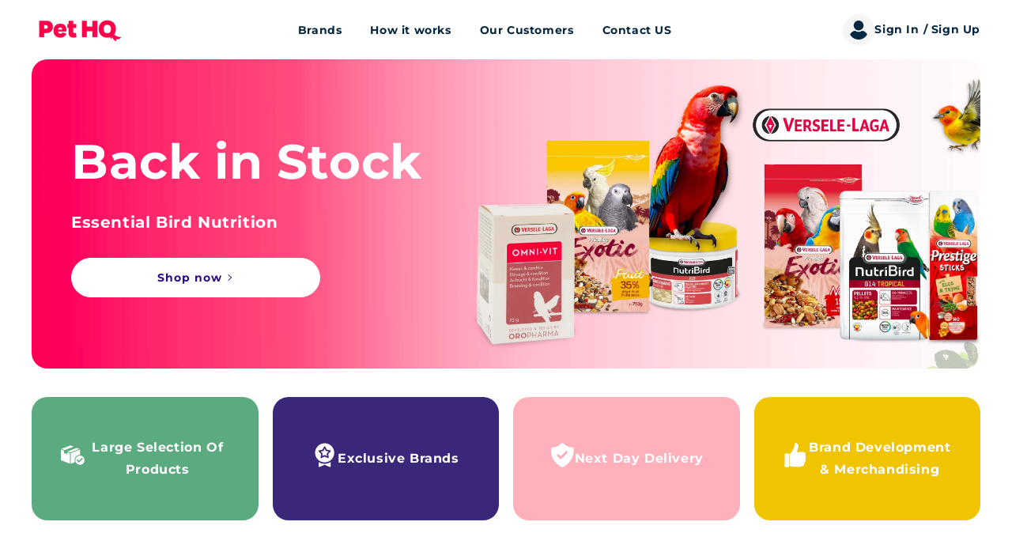

--- FILE ---
content_type: text/css
request_url: https://pethq.com/cdn/shop/t/58/assets/base.css?v=66943556324185153371746612305
body_size: 14549
content:
body input[type=search]{-webkit-box-sizing:border-box;-moz-box-sizing:border-box;box-sizing:border-box}body a:hover,body a:focus{color:#2e0d86;text-decoration:none}body input,body input:focus,body select,body select:focus{box-shadow:none}body #MainContent{min-height:75vh}:root{--alpha-button-background: 1;--alpha-button-border: 1;--alpha-link: .85;--alpha-badge-border: .1}.product-card-wrapper .card,.contains-card--product{--border-radius: var(--product-card-corner-radius);--border-width: var(--product-card-border-width);--border-opacity: var(--product-card-border-opacity);--shadow-horizontal-offset: var(--product-card-shadow-horizontal-offset);--shadow-vertical-offset: var(--product-card-shadow-vertical-offset);--shadow-blur-radius: var(--product-card-shadow-blur-radius);--shadow-opacity: var(--product-card-shadow-opacity);--shadow-visible: var(--product-card-shadow-visible);--image-padding: var(--product-card-image-padding);--text-alignment: var(--product-card-text-alignment)}.collection-card-wrapper .card,.contains-card--collection{--border-radius: var(--collection-card-corner-radius);--border-width: var(--collection-card-border-width);--border-opacity: var(--collection-card-border-opacity);--shadow-horizontal-offset: var(--collection-card-shadow-horizontal-offset);--shadow-vertical-offset: var(--collection-card-shadow-vertical-offset);--shadow-blur-radius: var(--collection-card-shadow-blur-radius);--shadow-opacity: var(--collection-card-shadow-opacity);--shadow-visible: var(--collection-card-shadow-visible);--image-padding: var(--collection-card-image-padding);--text-alignment: var(--collection-card-text-alignment)}.article-card-wrapper .card,.contains-card--article{--border-radius: var(--blog-card-corner-radius);--border-width: var(--blog-card-border-width);--border-opacity: var(--blog-card-border-opacity);--shadow-horizontal-offset: var(--blog-card-shadow-horizontal-offset);--shadow-vertical-offset: var(--blog-card-shadow-vertical-offset);--shadow-blur-radius: var(--blog-card-shadow-blur-radius);--shadow-opacity: var(--blog-card-shadow-opacity);--shadow-visible: var(--blog-card-shadow-visible);--image-padding: var(--blog-card-image-padding);--text-alignment: var(--blog-card-text-alignment)}.contains-content-container,.content-container{--border-radius: var(--text-boxes-radius);--border-width: var(--text-boxes-border-width);--border-opacity: var(--text-boxes-border-opacity);--shadow-horizontal-offset: var(--text-boxes-shadow-horizontal-offset);--shadow-vertical-offset: var(--text-boxes-shadow-vertical-offset);--shadow-blur-radius: var(--text-boxes-shadow-blur-radius);--shadow-opacity: var(--text-boxes-shadow-opacity);--shadow-visible: var(--text-boxes-shadow-visible)}.contains-media,.global-media-settings{--border-radius: var(--media-radius);--border-width: var(--media-border-width);--border-opacity: var(--media-border-opacity);--shadow-horizontal-offset: var(--media-shadow-horizontal-offset);--shadow-vertical-offset: var(--media-shadow-vertical-offset);--shadow-blur-radius: var(--media-shadow-blur-radius);--shadow-opacity: var(--media-shadow-opacity);--shadow-visible: var(--media-shadow-visible)}@media screen and (max-width: 749px){.hidden-mobile{display:none!important}}@media screen and (min-width: 750px) and (max-width: 989px){.hidden-tablet{display:none!important}}@media screen and (min-width: 990px){.hidden-desktop{display:none!important}}a:hover,a:focus{text-decoration:none!important}html{scroll-behavior:smooth}.no-js:not(html){display:none!important}html.no-js .no-js:not(html){display:block!important}.no-js-inline{display:none!important}html.no-js .no-js-inline{display:inline-block!important}html.no-js .no-js-hidden{display:none!important}.page-width{max-width:var(--page-width);margin:0 auto;padding:0 1.5rem}body:has(.section-header .drawer-menu) .announcement-bar-section slideshow-component{max-width:100%}.page-width.drawer-menu{max-width:100%}.page-width-desktop{padding:0;margin:0 auto}body.not-logged-in .scrolled-past-header sticky-header{box-shadow:0 2px 150px #8293a080}@media screen and (min-width: 750px){.page-width{padding:0 4rem}.header.page-width{padding-left:3.2rem;padding-right:3.2rem}.page-width--narrow{padding:0 9rem}.page-width-desktop{padding:0}.page-width-tablet{padding:0 5rem}}@media screen and (min-width: 990px){.header:not(.drawer-menu).page-width{padding-left:4rem;padding-right:4rem}.page-width--narrow{max-width:72.6rem;padding:0}.page-width-desktop{max-width:var(--page-width);padding:0 5rem}}.isolate{position:relative;z-index:0}.section+.section{margin-top:var(--spacing-sections-mobile)}@media screen and (min-width: 750px){.section+.section{margin-top:var(--spacing-sections-desktop)}}.element-margin-top{margin-top:5rem}@media screen and (min-width: 750px){.element-margin{margin-top:calc(5rem + var(--page-width-margin))}}.background-secondary{background-color:rgba(var(--color-foreground),.04)}.grid-auto-flow{display:grid;grid-auto-flow:column}.page-margin,.shopify-challenge__container{margin:7rem auto}.rte-width{max-width:82rem;margin:0 auto 2rem}.list-unstyled{margin:0;padding:0;list-style:none}.hidden{display:none!important}.visually-hidden{position:absolute!important;overflow:hidden;width:1px;height:1px;margin:-1px;padding:0;border:0;clip:rect(0 0 0 0);word-wrap:normal!important}.visually-hidden--inline{margin:0;height:1em}.overflow-hidden{overflow:hidden}.skip-to-content-link:focus{z-index:9999;position:inherit;overflow:auto;width:auto;height:auto;clip:auto}.full-width-link{position:absolute;top:0;right:0;bottom:0;left:0;z-index:2}::selection{background-color:rgba(var(--color-foreground),.2)}.text-body{font-size:1.5rem;letter-spacing:.06rem;line-height:calc(1 + .8 / var(--font-body-scale));font-family:var(--font-body-family);font-style:var(--font-body-style);font-weight:var(--font-body-weight)}h1,h2,h3,h4,h5,.h0,.h1,.h2,.h3,.h4,.h5{font-family:var(--font-heading-family);font-style:var(--font-heading-style);font-weight:var(--font-heading-weight);letter-spacing:calc(var(--font-heading-scale) * .06rem);color:rgb(var(--color-foreground));line-height:calc(1 + .3/max(1,var(--font-heading-scale)));word-break:break-word}.hxl{font-size:calc(var(--font-heading-scale) * 5rem)}@media only screen and (min-width: 750px){.hxl{font-size:calc(var(--font-heading-scale) * 6.2rem)}}.h0{font-size:calc(var(--font-heading-scale) * 4rem)}@media only screen and (min-width: 750px){.h0{font-size:calc(var(--font-heading-scale) * 5.2rem)}}h1,.h1{font-size:calc(var(--font-heading-scale) * 3rem)}@media only screen and (min-width: 750px){h1,.h1{font-size:calc(var(--font-heading-scale) * 4rem)}}h2,.h2{font-size:calc(var(--font-heading-scale) * 2rem)}@media only screen and (min-width: 750px){h2,.h2{font-size:calc(var(--font-heading-scale) * 2.4rem)}}h3,.h3{font-size:calc(var(--font-heading-scale) * 1.7rem)}@media only screen and (min-width: 750px){h3,.h3{font-size:calc(var(--font-heading-scale) * 1.8rem)}}h4,.h4{font-family:var(--font-heading-family);font-style:var(--font-heading-style);font-size:calc(var(--font-heading-scale) * 1.5rem)}h5,.h5{font-size:calc(var(--font-heading-scale) * 1.2rem)}@media only screen and (min-width: 750px){h5,.h5{font-size:calc(var(--font-heading-scale) * 1.3rem)}}h6,.h6{color:rgba(var(--color-foreground),.75);margin-block-start:1.67em;margin-block-end:1.67em}blockquote{font-style:italic;color:rgba(var(--color-foreground),.75);border-left:.2rem solid rgba(var(--color-foreground),.2);padding-left:1rem}@media screen and (min-width: 750px){blockquote{padding-left:1.5rem}}.caption{font-size:1rem;letter-spacing:.07rem;line-height:calc(1 + .7 / var(--font-body-scale))}@media screen and (min-width: 750px){.caption{font-size:1.2rem}}.caption-with-letter-spacing{font-size:1rem;letter-spacing:.13rem;line-height:calc(1 + .2 / var(--font-body-scale));text-transform:uppercase}.caption-with-letter-spacing--medium{font-size:1.2rem;letter-spacing:.16rem}.caption-with-letter-spacing--large{font-size:1.4rem;letter-spacing:.18rem}.caption-large,.customer .field input,.customer select,.field__input,.form__label,.select__select{font-size:1.3rem;line-height:1.3;letter-spacing:.04rem}.color-foreground{color:rgb(var(--color-foreground))}table:not([class]){table-layout:fixed;border-collapse:collapse;font-size:1.4rem;border-style:hidden;box-shadow:0 0 0 .1rem rgba(var(--color-foreground),.2)}table:not([class]) td,table:not([class]) th{padding:1em;border:.1rem solid rgba(var(--color-foreground),.2)}@media screen and (max-width: 749px){.small-hide{display:none!important}}@media screen and (min-width: 750px) and (max-width: 989px){.medium-hide{display:none!important}}@media screen and (min-width: 990px){.large-up-hide{display:none!important}}.left{text-align:left}.center{text-align:center}.right{text-align:right}.uppercase{text-transform:uppercase}.light{opacity:.7}a:empty,ul:empty,dl:empty,div:empty,section:empty,article:empty,p:empty,h1:empty,h2:empty,h3:empty,h4:empty,h5:empty,h6:empty{display:none}.link,.customer a{cursor:pointer;display:inline-block;border:none;box-shadow:none;text-decoration:none;text-underline-offset:.3rem;color:#052740;background-color:transparent;font-size:1.4rem;font-family:inherit}.link--text{color:rgb(var(--color-foreground))}.link--text:hover{color:rgba(var(--color-foreground),.75)}.link-with-icon{display:inline-flex;font-size:1.4rem;font-weight:600;letter-spacing:.1rem;text-decoration:none;margin-bottom:4.5rem;white-space:nowrap}.link-with-icon .icon{width:1.5rem;margin-left:1rem}.header__icon--menu{transition:opacity .2s ease;transition-delay:2s;opacity:1!important}a:not([href]){cursor:not-allowed}.circle-divider:after{content:"\2022";margin:0 1.3rem 0 1.5rem}.circle-divider:last-of-type:after{display:none}hr{border:none;height:.1rem;background-color:rgba(var(--color-foreground),.2);display:block;margin:5rem 0}@media screen and (min-width: 750px){hr{margin:7rem 0}}.full-unstyled-link{text-decoration:none;color:currentColor;display:block}.placeholder{background-color:rgba(var(--color-foreground),.04);color:rgba(var(--color-foreground),.55);fill:rgba(var(--color-foreground),.55)}details>*{box-sizing:border-box}.break{word-break:break-word}.visibility-hidden{visibility:hidden}@media (prefers-reduced-motion){.motion-reduce{transition:none!important;animation:none!important}}:root{--duration-short: .1s;--duration-default: .2s;--duration-long: .5s;--duration-extra-long: .6s;--duration-extended: 3s;--animation-slide-in: slideIn var(--duration-extra-long) cubic-bezier(0, 0, .3, 1) forwards;--animation-fade-in: fadeIn var(--duration-extra-long) cubic-bezier(0, 0, .3, 1)}.underlined-link,.customer a,.inline-richtext a{text-underline-offset:.3rem;text-decoration-thickness:.1rem;transition:text-decoration-thickness ease .1s}.underlined-link,.customer a{color:rgba(var(--color-link),var(--alpha-link))}.inline-richtext a,.rte.inline-richtext a{color:currentColor}.underlined-link:hover,.customer a:hover,.inline-richtext a:hover{color:#2e0d86;text-decoration-color:#2e0d86;transform:all var(--duration-short) ease}.icon-arrow{width:1.5rem}h3 .icon-arrow,.h3 .icon-arrow{width:calc(var(--font-heading-scale) * 1.5rem)}.animate-arrow .icon-arrow path{transform:translate(-.25rem);transition:transform var(--duration-short) ease}.animate-arrow:hover .icon-arrow path{transform:translate(-.05rem)}summary{cursor:pointer;list-style:none;position:relative}summary .icon-caret{position:absolute;height:.6rem;right:1.5rem;top:calc(50% - .2rem)}summary::-webkit-details-marker{display:none}.disclosure-has-popup{position:relative}.disclosure-has-popup[open]>summary:before{position:fixed;top:0;right:0;bottom:0;left:0;z-index:2;display:block;cursor:default;content:" ";background:transparent}.disclosure-has-popup>summary:before{display:none}.disclosure-has-popup[open]>summary+*{z-index:100}.template-404 a.button{background:#fff;border:solid 1px #2e0d86;color:#2e0d86}.template-404 a.button:hover{color:#fff;background:#2e0d86}@media screen and (min-width: 750px){.disclosure-has-popup[open]>summary+*{z-index:4}.facets .disclosure-has-popup[open]>summary+*{z-index:2}}*:focus{outline:0;box-shadow:none}*:focus-visible{outline:.2rem solid rgba(var(--color-foreground),.5);outline-offset:.3rem;box-shadow:0 0 0 .3rem rgb(var(--color-background)),0 0 .5rem .4rem rgba(var(--color-foreground),.3)}.focused,.no-js *:focus{outline:.2rem solid rgba(var(--color-foreground),.5);outline-offset:.3rem;box-shadow:0 0 0 .3rem rgb(var(--color-background)),0 0 .5rem .4rem rgba(var(--color-foreground),.3)}.no-js *:focus:not(:focus-visible){outline:0;box-shadow:none}.focus-inset:focus-visible{outline:.2rem solid rgba(var(--color-foreground),.5);outline-offset:-.2rem;box-shadow:0 0 .2rem rgba(var(--color-foreground),.3)}.focused.focus-inset,.no-js .focus-inset:focus{outline:.2rem solid rgba(var(--color-foreground),.5);outline-offset:-.2rem;box-shadow:0 0 .2rem rgba(var(--color-foreground),.3)}.no-js .focus-inset:focus:not(:focus-visible){outline:0;box-shadow:none}.focus-none{box-shadow:none!important;outline:0!important}.focus-offset:focus-visible{outline:.2rem solid rgba(var(--color-foreground),.5);outline-offset:1rem;box-shadow:0 0 0 1rem rgb(var(--color-background)),0 0 .2rem 1.2rem rgba(var(--color-foreground),.3)}.focus-offset.focused,.no-js .focus-offset:focus{outline:.2rem solid rgba(var(--color-foreground),.5);outline-offset:1rem;box-shadow:0 0 0 1rem rgb(var(--color-background)),0 0 .2rem 1.2rem rgba(var(--color-foreground),.3)}.no-js .focus-offset:focus:not(:focus-visible){outline:0;box-shadow:none}.title,.title-wrapper-with-link{margin:3rem 0 2rem}.title-wrapper-with-link .title{margin:0}.title .link{font-size:inherit}.title-wrapper{margin-bottom:3rem}.title-wrapper-with-link{display:flex;justify-content:space-between;align-items:flex-end;gap:1rem;margin-bottom:3rem;flex-wrap:wrap}.title--primary{margin:4rem 0}.title-wrapper--self-padded-tablet-down,.title-wrapper--self-padded-mobile{padding-left:1.5rem;padding-right:1.5rem}@media screen and (min-width: 750px){.title-wrapper--self-padded-mobile{padding-left:0;padding-right:0}}@media screen and (min-width: 990px){.title,.title-wrapper-with-link{margin:5rem 0 3rem}.title--primary{margin:2rem 0}.title-wrapper-with-link{align-items:center}.title-wrapper-with-link .title{margin-bottom:0}.title-wrapper--self-padded-tablet-down{padding-left:0;padding-right:0}}.title-wrapper-with-link .link-with-icon{margin:0;flex-shrink:0;display:flex;align-items:center}.title-wrapper-with-link .link-with-icon svg{width:1.5rem}.title-wrapper-with-link a{margin-top:0;flex-shrink:0}.title-wrapper--no-top-margin{margin-top:0}.title-wrapper--no-top-margin>.title{margin-top:0}.subtitle{font-size:1.8rem;line-height:calc(1 + .8 / var(--font-body-scale));letter-spacing:.06rem;color:rgba(var(--color-foreground),.7)}.subtitle--small{font-size:1.4rem;letter-spacing:.1rem}.subtitle--medium{font-size:1.6rem;letter-spacing:.08rem}.grid{display:flex;flex-wrap:wrap;margin-bottom:2rem;padding:0;list-style:none;column-gap:var(--grid-mobile-horizontal-spacing);row-gap:var(--grid-mobile-vertical-spacing)}@media screen and (min-width: 750px){.grid{column-gap:var(--grid-desktop-horizontal-spacing);row-gap:var(--grid-desktop-vertical-spacing)}}.grid:last-child{margin-bottom:0}.grid__item{width:calc(25% - var(--grid-mobile-horizontal-spacing) * 3 / 4);max-width:calc(50% - var(--grid-mobile-horizontal-spacing) / 2);flex-grow:1;flex-shrink:0}@media screen and (min-width: 750px){.grid__item{width:calc(25% - var(--grid-desktop-horizontal-spacing) * 3 / 4);max-width:calc(50% - var(--grid-desktop-horizontal-spacing) / 2)}}.grid--gapless.grid{column-gap:0;row-gap:0}@media screen and (max-width: 749px){.grid__item.slider__slide--full-width{width:100%;max-width:none}}.grid--1-col .grid__item{max-width:100%;width:100%}.grid--3-col .grid__item{width:calc(33.33% - var(--grid-mobile-horizontal-spacing) * 2 / 3)}@media screen and (min-width: 750px){.grid--3-col .grid__item{width:calc(33.33% - var(--grid-desktop-horizontal-spacing) * 2 / 3)}}.grid--2-col .grid__item{width:calc(50% - var(--grid-mobile-horizontal-spacing) / 2)}@media screen and (min-width: 750px){.grid--2-col .grid__item{width:calc(50% - var(--grid-desktop-horizontal-spacing) / 2)}.grid--4-col-tablet .grid__item{width:calc(25% - var(--grid-desktop-horizontal-spacing) * 3 / 4)}.grid--3-col-tablet .grid__item{width:calc(33.33% - var(--grid-desktop-horizontal-spacing) * 2 / 3)}.grid--2-col-tablet .grid__item{width:calc(50% - var(--grid-desktop-horizontal-spacing) / 2)}}@media screen and (max-width: 989px){.grid--1-col-tablet-down .grid__item{width:100%;max-width:100%}.slider--tablet.grid--peek{margin:0;width:100%}.slider--tablet.grid--peek .grid__item{box-sizing:content-box;margin:0}.slider.slider--tablet .scroll-trigger.animate--slide-in,.slider.slider--mobile .scroll-trigger.animate--slide-in{animation:none;opacity:1;transform:inherit}.scroll-trigger:not(.scroll-trigger--offscreen) .slider--tablet{animation:var(--animation-slide-in)}}@media screen and (min-width: 990px){.grid--6-col-desktop .grid__item{width:calc(16.66% - var(--grid-desktop-horizontal-spacing) * 5 / 6);max-width:calc(16.66% - var(--grid-desktop-horizontal-spacing) * 5 / 6)}.grid--5-col-desktop .grid__item{width:calc(20% - var(--grid-desktop-horizontal-spacing) * 4 / 5);max-width:calc(20% - var(--grid-desktop-horizontal-spacing) * 4 / 5)}.grid--4-col-desktop .grid__item{width:calc(25% - var(--grid-desktop-horizontal-spacing) * 3 / 4);max-width:calc(25% - var(--grid-desktop-horizontal-spacing) * 3 / 4)}.grid--3-col-desktop .grid__item{width:calc(33.33% - var(--grid-desktop-horizontal-spacing) * 2 / 3);max-width:calc(33.33% - var(--grid-desktop-horizontal-spacing) * 2 / 3)}.grid--2-col-desktop .grid__item{width:calc(50% - var(--grid-desktop-horizontal-spacing) / 2);max-width:calc(50% - var(--grid-desktop-horizontal-spacing) / 2)}.slider.slider--desktop .scroll-trigger.animate--slide-in{animation:none;opacity:1;transform:inherit}.scroll-trigger:not(.scroll-trigger--offscreen) .slider--desktop{animation:var(--animation-slide-in)}}@media screen and (min-width: 990px){.grid--1-col-desktop{flex:0 0 100%;max-width:100%}.grid--1-col-desktop .grid__item{width:100%;max-width:100%}}@media screen and (max-width: 749px){.grid--peek.slider--mobile{margin:0;width:100%}.grid--peek.slider--mobile .grid__item{box-sizing:content-box;margin:0}.grid--peek .grid__item{min-width:35%}.grid--peek.slider:after{margin-left:calc(-1 * var(--grid-mobile-horizontal-spacing))}.grid--2-col-tablet-down .grid__item{width:calc(50% - var(--grid-mobile-horizontal-spacing) / 2)}.slider--tablet.grid--peek.grid--2-col-tablet-down .grid__item,.grid--peek .grid__item{width:calc(50% - var(--grid-mobile-horizontal-spacing) - 3rem)}.slider--tablet.grid--peek.grid--1-col-tablet-down .grid__item,.slider--mobile.grid--peek.grid--1-col-tablet-down .grid__item{width:calc(100% - var(--grid-mobile-horizontal-spacing) - 3rem)}}@media screen and (min-width: 750px) and (max-width: 989px){.slider--tablet.grid--peek .grid__item{width:calc(25% - var(--grid-desktop-horizontal-spacing) - 3rem)}.slider--tablet.grid--peek.grid--3-col-tablet .grid__item{width:calc(33.33% - var(--grid-desktop-horizontal-spacing) - 3rem)}.slider--tablet.grid--peek.grid--2-col-tablet .grid__item,.slider--tablet.grid--peek.grid--2-col-tablet-down .grid__item{width:calc(50% - var(--grid-desktop-horizontal-spacing) - 3rem)}.slider--tablet.grid--peek .grid__item:first-of-type{margin-left:1.5rem}.grid--2-col-tablet-down .grid__item{width:calc(50% - var(--grid-desktop-horizontal-spacing) / 2)}.grid--1-col-tablet-down.grid--peek .grid__item{width:calc(100% - var(--grid-desktop-horizontal-spacing) - 3rem)}}.media{display:block;background-color:rgba(var(--color-foreground),.1);position:relative;overflow:hidden}.media--transparent{background-color:transparent}.media>*:not(.zoom):not(.deferred-media__poster-button),.media model-viewer{display:block;max-width:100%;position:absolute;top:0;left:0;height:100%;width:100%}.media>img{object-fit:cover;object-position:center center;transition:opacity .4s cubic-bezier(.25,.46,.45,.94)}.media--square{padding-bottom:100%}.media--portrait{padding-bottom:125%}.media--landscape{padding-bottom:66.6%}.media--cropped{padding-bottom:56%}.media--16-9{padding-bottom:56.25%}.media--circle{padding-bottom:100%;border-radius:50%}.media.media--hover-effect>img+img{opacity:0}@media screen and (min-width: 990px){.media--cropped{padding-bottom:63%}}deferred-media{display:block}.button--secondary,.button--tertiary{--color-button: var(--color-secondary-button);--color-button-text: var(--color-secondary-button-text)}.button--tertiary{--alpha-button-background: 0;--alpha-button-border: .2}.button,.shopify-challenge__button,.customer button,button.shopify-payment-button__button--unbranded,.shopify-payment-button [role=button],.cart__dynamic-checkout-buttons [role=button],.cart__dynamic-checkout-buttons iframe{--shadow-horizontal-offset: var(--buttons-shadow-horizontal-offset);--shadow-vertical-offset: var(--buttons-shadow-vertical-offset);--shadow-blur-radius: var(--buttons-shadow-blur-radius);--shadow-opacity: var(--buttons-shadow-opacity);--shadow-visible: var(--buttons-shadow-visible);--border-offset: var(--buttons-border-offset);--border-opacity: calc(1 - var(--buttons-border-opacity));border-radius:var(--buttons-radius-outset);position:relative}.button,.shopify-challenge__button,.customer button,button.shopify-payment-button__button--unbranded{min-width:calc(12rem + var(--buttons-border-width) * 2);min-height:5rem}.shopify-payment-button__button--branded{z-index:auto}.cart__dynamic-checkout-buttons iframe{box-shadow:var(--shadow-horizontal-offset) var(--shadow-vertical-offset) var(--shadow-blur-radius) rgba(var(--color-shadow),var(--shadow-opacity))}.button,.shopify-challenge__button,.customer button{display:inline-flex;justify-content:center;align-items:center;border:0;padding:0 2.4rem;gap:1rem;cursor:pointer;font:inherit;font-size:1.4rem;font-weight:700;text-decoration:none;color:rgb(var(--color-button-text));transition:all var(--duration-short) ease;-webkit-appearance:none;appearance:none;background-color:rgba(var(--color-button),var(--alpha-button-background))}.button:focus-visible,.button:focus,.button.focused,.shopify-payment-button__button--unbranded:focus-visible,.shopify-payment-button [role=button]:focus-visible,.shopify-payment-button__button--unbranded:focus,.shopify-payment-button [role=button]:focus{outline:0}.button:focus:not(:focus-visible):not(.focused),.shopify-payment-button__button--unbranded:focus:not(:focus-visible):not(.focused),.shopify-payment-button [role=button]:focus:not(:focus-visible):not(.focused){box-shadow:inherit}.button::selection,.shopify-challenge__button::selection,.customer button::selection{background-color:rgba(var(--color-button-text),.3)}.button,.button-label,.shopify-challenge__button,.customer button{font-size:1.4rem;letter-spacing:.1rem;line-height:calc(1 + .2 / var(--font-body-scale))}.button--tertiary{font-size:1.2rem;padding:1rem 1.5rem;min-width:calc(9rem + var(--buttons-border-width) * 2);min-height:calc(3.5rem + var(--buttons-border-width) * 2)}.button--small{padding:1.2rem 2.6rem}.shopify-challenge__container{padding-left:15px;padding-right:15px}.shopify-challenge__message{color:#052740}.shopify-challenge__container .shopify-challenge__button{position:relative;margin-top:24px;width:100%;border-radius:150px;border:1px solid #2E0D86;background:#2e0d86}.button:disabled,.button[aria-disabled=true],.button.disabled,.customer button:disabled,.customer button[aria-disabled=true],.customer button.disabled,.quantity__button.disabled{cursor:not-allowed;opacity:.5}.button--full-width{display:flex;width:100%}.button.loading{color:transparent;position:relative}@media screen and (forced-colors: active){.button.loading{color:rgb(var(--color-foreground))}}.button.loading>.loading-overlay__spinner{top:50%;left:50%;transform:translate(-50%,-50%);position:absolute;height:100%;display:flex;align-items:center}.button.loading>.loading-overlay__spinner .spinner{width:fit-content}.button.loading>.loading-overlay__spinner .path{stroke:rgb(var(--color-button-text))}.button.primary{background-color:transparent;border:1px solid #2E0D86;color:#2e0d86}.button.secondary{background-color:#052740;color:#fff;border:1px solid #052740;border-radius:150px}.button.secondary.inverted{background-color:#2e0d86;color:#fff;border:1px solid #2E0D86}.button.tertiary{background-color:#fff;color:#2e0d86;border:1px solid #fff}.link.secondary{color:#052740;font-weight:700;text-decoration:none;font-size:1.4rem;display:flex;align-items:center;gap:1rem;transition:all var(--duration-short) ease}.button.primary:after,.button.secondary:after,.button.tertiary:after,.link.secondary:after{content:"";border:solid #2E0D86;border-width:0 1px 1px 0;display:inline-block;padding:2px;transform:rotate(-45deg);-webkit-transform:rotate(-45deg);width:.6rem;height:.6rem;margin:0 5px;transition:all var(--duration-short) ease}.button.secondary:after{border-color:#fff}.link.secondary:after{border-color:#052740}.link.secondary:hover{color:#2e0d86}.link.secondary:hover:after{border-color:#2e0d86}.button.primary:hover{background-color:#2e0d86;color:#fff}.button.primary:hover svg path{fill:#fff}.button.secondary:hover,.button.tertiary:hover{background-color:#2e0d86;border-color:#2e0d86;color:#fff}.button.primary:hover:after,.button.secondary:hover:after,.button.tertiary:hover:after{border-color:#fff}.button.secondary.inverted:hover{background-color:#052740;border-color:#052740}.share-button{display:block;position:relative}.share-button details{width:fit-content}.share-button__button{font-size:1.4rem;display:flex;align-items:center;color:rgb(var(--color-link));margin-left:0;padding-left:0;min-height:4.4rem}details[open]>.share-button__fallback{animation:animateMenuOpen var(--duration-default) ease}.share-button__button:hover{text-decoration:underline;text-underline-offset:.3rem}.share-button__button,.share-button__fallback button{cursor:pointer;background-color:transparent;border:none}.share-button__button .icon-share{height:2.4rem;min-width:2.4rem}.share-button__fallback{display:flex;align-items:center;position:absolute;top:3rem;left:-25rem;z-index:3;width:100%;min-width:max-content;border-radius:var(--inputs-radius);border:0}.share-button__fallback:after{pointer-events:none;content:"";position:absolute;top:var(--inputs-border-width);right:var(--inputs-border-width);bottom:var(--inputs-border-width);left:var(--inputs-border-width);border:.1rem solid transparent;border-radius:var(--inputs-radius);box-shadow:0 0 0 var(--inputs-border-width) rgba(var(--color-foreground),var(--inputs-border-opacity));transition:box-shadow var(--duration-short) ease;z-index:1}.share-button__fallback:before{background:rgb(var(--color-background));pointer-events:none;content:"";position:absolute;top:0;right:0;bottom:0;left:0;border-radius:var(--inputs-radius-outset);box-shadow:var(--inputs-shadow-horizontal-offset) var(--inputs-shadow-vertical-offset) var(--inputs-shadow-blur-radius) rgba(var(--color-shadow),var(--inputs-shadow-opacity));z-index:-1}.share-button__fallback button{width:4.4rem;height:4.4rem;padding:0;flex-shrink:0;display:flex;justify-content:center;align-items:center;position:relative;right:var(--inputs-border-width)}.share-button__fallback button:hover{color:rgba(var(--color-foreground),.75)}.share-button__fallback button:hover svg{transform:scale(1.07)}.share-button__close:not(.hidden)+.share-button__copy{display:none}.share-button__close,.share-button__copy{background-color:transparent;color:rgb(var(--color-foreground))}.share-button__copy:focus-visible,.share-button__close:focus-visible{background-color:rgb(var(--color-background));z-index:2}.share-button__copy:focus,.share-button__close:focus{background-color:rgb(var(--color-background));z-index:2}.field:not(:focus-visible):not(.focused)+.share-button__copy:not(:focus-visible):not(.focused),.field:not(:focus-visible):not(.focused)+.share-button__close:not(:focus-visible):not(.focused){background-color:inherit}.share-button__fallback .field:after,.share-button__fallback .field:before{content:none}.share-button__fallback .field{border-radius:0;min-width:auto;min-height:auto;transition:none;align-items:center}.share-button__fallback .field__input:focus,.share-button__fallback .field__input:-webkit-autofill{outline:.2rem solid rgba(var(--color-foreground),.5);outline-offset:.1rem;box-shadow:0 0 0 .1rem rgb(var(--color-background)),0 0 .5rem .4rem rgba(var(--color-foreground),.3)}.share-button__fallback .field__input{box-shadow:none;text-overflow:ellipsis;white-space:nowrap;overflow:hidden;filter:none;min-width:auto;min-height:auto;padding:10px}.share-button__fallback .field__label{width:40px}.share-button__fallback .field__input:hover{box-shadow:none}.share-button__fallback .icon{width:1.5rem;height:1.5rem}.share-button__message:not(:empty){display:flex;align-items:center;width:100%;height:100%;margin-top:0;padding:.8rem 0 .8rem 1.5rem;margin:var(--inputs-border-width)}.share-button__message:not(:empty):not(.hidden)~*{display:none}.field__input,.select__select,.customer .field input,.customer select{-webkit-appearance:none;appearance:none;background-color:rgb(var(--color-background));color:rgb(var(--color-foreground));font-size:1.6rem;width:100%;box-sizing:border-box;transition:box-shadow var(--duration-short) ease;border-radius:5px;height:4.5rem;min-height:calc(var(--inputs-border-width) * 2);min-width:calc(7rem + (var(--inputs-border-width) * 2));position:relative;border:0}.select__select{font-family:var(--font-body-family);font-style:var(--font-body-style);font-weight:var(--font-body-weight);font-size:1.2rem;color:#052740}.field:hover.field:after,.select:hover.select:after,.select__select:hover.select__select:after,.customer .field:hover.field:after,.customer select:hover.select:after,.localization-form__select:hover.localization-form__select:after{outline:0}.field__input:focus-visible,.select__select:focus-visible,.customer .field input:focus-visible,.customer select:focus-visible,.localization-form__select:focus-visible.localization-form__select:after{outline:0}.field__input:focus,.select__select:focus,.customer .field input:focus,.customer select:focus,.localization-form__select:focus.localization-form__select:after{outline:0}.localization-form__select:focus{outline:0}.text-area,.select{display:flex;position:relative;width:100%}.select .icon-caret,.customer select+svg{height:.6rem;pointer-events:none;position:absolute;top:calc(50% - .2rem);right:calc(var(--inputs-border-width) + 1.5rem)}.select__select,.customer select{cursor:pointer;line-height:calc(1 + .6 / var(--font-body-scale));padding:0 calc(var(--inputs-border-width) + 3rem) 0 2rem;margin:var(--inputs-border-width);min-height:calc(var(--inputs-border-width) * 2)}input:-internal-autofill-selected{color:#052740}.field{position:relative;width:100%;display:flex;transition:box-shadow var(--duration-short) ease;align-items:center}.customer .field{display:flex}.field--with-error{flex-wrap:wrap}.field__input,.customer .field input{flex-grow:1;text-align:left;padding:1.5rem;margin:var(--inputs-border-width);transition:box-shadow var(--duration-short) ease}.field__label,.customer .field label{position:relative;font-size:1.4rem;line-height:1.3;z-index:2}.customer label{margin-left:16px;margin-bottom:-8px;padding-left:8px;padding-right:8px;font-weight:700;background-color:#fff}.field__input::-webkit-search-cancel-button,.customer .field input::-webkit-search-cancel-button{display:none}.field__input::placeholder{opacity:0}.customer .field input::placeholder{opacity:1;color:#a5adcc;font-size:12px;line-height:130%}.field__button{align-items:center;background-color:transparent;border:0;color:currentColor;cursor:pointer;display:flex;height:4.4rem;justify-content:center;overflow:hidden;padding:0;position:absolute;right:0;top:0;width:4.4rem}.field__button>svg{height:2.5rem;width:2.5rem}.field__input:-webkit-autofill~.field__button,.field__input:-webkit-autofill~.field__label,.customer .field input:-webkit-autofill~label{color:#052740}.text-area{font-family:var(--font-body-family);font-style:var(--font-body-style);font-weight:var(--font-body-weight);min-height:10rem;resize:none}input[type=checkbox]{display:inline-block;width:auto;margin-right:.5rem}.form__label{display:block;margin-bottom:.6rem}.form__message{align-items:center;display:flex;font-size:1.4rem;line-height:1;margin-top:1rem}.form__message--large{font-size:1.6rem}.customer .field .form__message{font-size:1.4rem;text-align:left}.form__message .icon,.customer .form__message svg{flex-shrink:0;height:1.3rem;margin-right:.5rem;width:1.3rem}.form__message--large .icon,.customer .form__message svg{height:1.5rem;width:1.5rem;margin-right:1rem}.customer .field .form__message svg{align-self:start}.form-status{margin:0;font-size:1.6rem}.form-status-list{padding:0;margin:2rem 0 4rem}.form-status-list li{list-style-position:inside}.form-status-list .link:first-letter{text-transform:capitalize}.quantity{position:relative;width:100%;display:flex;border-radius:var(--inputs-radius);min-height:calc((var(--inputs-border-width) * 2) + 4.5rem)}.quantity:after{pointer-events:none;content:"";position:absolute;top:var(--inputs-border-width);right:var(--inputs-border-width);bottom:var(--inputs-border-width);left:var(--inputs-border-width);border:.2rem solid #F5F5F5;border-radius:5rem;transition:box-shadow var(--duration-short) ease;z-index:1}.quantity:before{background:rgb(var(--color-background));pointer-events:none;content:"";position:absolute;top:0;right:0;bottom:0;left:0;border-radius:var(--inputs-radius-outset);box-shadow:var(--inputs-shadow-horizontal-offset) var(--inputs-shadow-vertical-offset) var(--inputs-shadow-blur-radius) rgba(var(--color-shadow),var(--inputs-shadow-opacity));z-index:-1}.quantity__input{opacity:.85;text-align:center;background-color:transparent;border:0;padding:0 .5rem;width:100%;flex-grow:1;-webkit-appearance:none;appearance:none;color:#052740;position:relative;font-weight:700;line-height:1.3;font-size:1.4rem;font-family:var(--font-body-family)}.quantity__button{width:5.7rem;flex-shrink:0;font-size:1.8rem;border:0;background-color:transparent;cursor:pointer;display:flex;align-items:center;justify-content:center;color:rgb(var(--color-foreground));padding:0}.quantity__button:first-child{margin-left:calc(var(--inputs-border-width))}.quantity__button:last-child{margin-right:calc(var(--inputs-border-width))}.quantity__button svg{width:1rem;pointer-events:none}.quantity__button:focus-visible,.quantity__input:focus-visible{background-color:rgb(var(--color-background));z-index:2}.quantity__button:focus,.quantity__input:focus{background-color:rgb(var(--color-background));z-index:2}.quantity__button:not(:focus-visible):not(.focused),.quantity__input:not(:focus-visible):not(.focused){box-shadow:inherit;background-color:inherit}.quantity__input:-webkit-autofill,.quantity__input:-webkit-autofill:hover,.quantity__input:-webkit-autofill:active{box-shadow:0 0 0 10rem rgb(var(--color-background)) inset!important;-webkit-box-shadow:0 0 0 10rem rgb(var(--color-background)) inset!important}.quantity__input::-webkit-outer-spin-button,.quantity__input::-webkit-inner-spin-button{-webkit-appearance:none;margin:0}.quantity__input[type=number]{-moz-appearance:textfield}.quantity__rules{margin-top:1.2rem;position:relative;font-size:1.2rem}.product-form__quantity{position:relative}.product-form__input .form__label.quantity__label{position:absolute;top:-.8rem;left:2.6rem;margin:0;padding-right:1rem;padding-left:1rem;background-color:#fff;z-index:2;color:#052740;font-weight:700;font-size:1.4rem}.quantity__rules .caption{display:inline-block;margin-top:0;margin-bottom:0}.quantity__rules .divider+.divider:before{content:"\2022";margin:0 .5rem}.quantity__rules-cart{position:relative}product-info .loading-overlay:not(.hidden)~*,.quantity__rules-cart .loading-overlay:not(.hidden)~*{visibility:hidden}.modal__toggle{list-style-type:none}.no-js details[open] .modal__toggle{position:absolute;z-index:5}.modal__toggle-close{display:none}.no-js details[open] svg.modal__toggle-close{display:flex;z-index:1;height:1.7rem;width:1.7rem}.modal__toggle-open{display:flex}.no-js details[open] .modal__toggle-open{display:none}.no-js .modal__close-button.link{display:none}.modal__close-button.link{display:flex;justify-content:center;align-items:center;padding:0rem;height:4.4rem;width:4.4rem;background-color:transparent}.modal__close-button .icon{width:1.7rem;height:1.7rem}.modal__content{position:absolute;top:0;left:0;right:0;bottom:0;background:rgb(var(--color-background));z-index:4;display:flex;justify-content:center;align-items:center}.media-modal{cursor:zoom-out}.media-modal .deferred-media{cursor:initial}.cart-count-bubble:empty{display:none}.cart-count-bubble{position:absolute;background-color:#2e0d86;color:rgb(var(--color-button-text));height:1.8rem;min-width:1.8rem;padding:.2rem;border-radius:2rem;display:flex;justify-content:center;align-items:center;font-size:1.2rem;font-weight:400;line-height:1.3;top:20%;bottom:auto;left:15%}a:hover .cart-count-bubble span{color:#fff}.utility-bar{height:100%}.utility-bar--bottom-border{border-bottom:.1rem solid rgba(var(--color-foreground),.08)}.announcement-bar,.announcement-bar__announcement{color:rgb(var(--color-foreground));width:100%;height:100%;display:flex;justify-content:center;flex-wrap:wrap;align-content:center}.announcement-bar .slider--everywhere{margin-bottom:0}.announcement-bar-slider,.announcement-bar-slider .slider{width:100%}.announcement-bar .slider-button--next{margin-right:-1.5rem;min-width:44px}.announcement-bar .slider-button--prev{margin-left:-1.5rem;min-width:44px}.announcement-bar .slider-button--next:focus-visible,.announcement-bar .slider-button--prev:focus-visible{outline-offset:-.3rem;box-shadow:0 0 0 -.2rem rgb(var(--color-foreground))}@media screen and (min-width: 750px){.announcement-bar .slider-button--next{margin-right:-3.2rem}.announcement-bar .slider-button--prev{margin-left:-3.2rem}}@media screen and (min-width: 990px){body:has(.section-header .header:not(.drawer-menu)) .announcement-bar-section .announcement-bar .slider-button--next{margin-right:-1.8rem}body:has(.section-header .header:not(.drawer-menu)) .announcement-bar-section .announcement-bar .slider-button--prev{margin-left:-1.8rem}.announcement-bar-slider{width:60%}}.announcement-bar__link{display:flex;width:100%;padding:1rem 0;text-decoration:none;height:100%;justify-content:center;align-items:center}.announcement-bar__link:hover{text-decoration:underline}.announcement-bar__link .icon-arrow{display:inline-block;pointer-events:none;margin-left:.8rem;vertical-align:middle;margin-bottom:.2rem}.announcement-bar__link .announcement-bar__message{padding:0}.announcement-bar__message{text-align:center;padding:1rem 0;margin:0;letter-spacing:.1rem}.section-header.shopify-section-group-header-group{z-index:3}.shopify-section-header-sticky{position:sticky;top:0}.shopify-section-header-hidden{top:calc(-1 * var(--header-height))}.shopify-section-header-hidden.menu-open{top:0}.section-header.animate{transition:top .15s ease-out}.shopify-section-group-header-group{z-index:4}.section-header~.shopify-section-group-header-group{z-index:initial}.header-wrapper{display:block;position:relative;background-color:rgb(var(--color-background))}.header-wrapper--border-bottom{border-bottom:.1rem solid rgba(var(--color-foreground),.08)}.header{display:grid;grid-template-areas:"left-icons heading icons";grid-template-columns:1fr 2fr 1fr;align-items:center}#header-brands-menu{max-width:var(--page-width);margin:0 auto;padding:2.4rem 4rem;display:grid;grid-template-columns:repeat(6,1fr);list-style:none;justify-content:center;align-items:center;gap:6rem}#header-brands-menu.brands-menu-brands{column-gap:2rem;row-gap:2.4rem}#header-brands-menu li{width:100%;max-width:100%}#header-brands-menu:not(.brands-menu-brands){border-top:1px solid #FFF}#header-brands-menu a:before{content:"";background-color:#f5f5f5;mix-blend-mode:darken;position:absolute;z-index:1;top:0;left:0;right:0;bottom:0}#header-brands-menu .brand-card{position:relative;display:block;width:100%;height:0;padding-bottom:100%;overflow:hidden;transform:scale(1);transition:transform .15s ease-in-out;max-width:215px;margin:0 auto}#header-brands-menu li img{position:absolute;width:100%;height:100%;object-fit:contain}.mega-menu.brands .button{margin:2.4rem auto 4.8rem;display:flex;width:fit-content}@media screen and (max-width: 749px){.header--has-app{grid-template-columns:auto 1fr auto}}@media screen and (min-width: 990px){.header{grid-template-columns:1fr auto 1fr;position:relative}.header--top-left,.header--middle-left:not(.header--has-menu){grid-template-areas:"heading menu-button icons" "navigation navigation navigation";grid-template-columns:120px 0 auto;transition:grid-template-columns .2s ease-out;transition-delay:.15s}body.logged-in .scrolled-past-header .header--top-left,body.logged-in .scrolled-past-header .header--middle-left:not(.header--has-menu){grid-template-columns:120px 150px auto;transition-delay:0s}.header__icons,.header__search,.header__content{width:100%;justify-content:flex-end}.header--top-left.drawer-menu,.header--middle-left.drawer-menu{grid-template-areas:"navigation heading icons";grid-template-columns:auto 1fr auto;column-gap:1rem}.header--middle-left{grid-template-areas:"heading navigation icons";grid-template-columns:auto auto 1fr;column-gap:2rem}.header--middle-center:not(.drawer-menu){grid-template-areas:"navigation heading icons";grid-template-columns:1fr auto 1fr;column-gap:2rem}.header--middle-center a.header__heading-link{text-align:center}.header--top-center{grid-template-areas:"left-icons heading icons" "navigation navigation navigation"}.header--top-center.drawer-menu{grid-template-areas:"left-icons heading icons";grid-template-columns:1fr auto 1fr}}.header *[tabindex="-1"]:focus{outline:none}.header__heading{margin:0;line-height:0}.header>.header__heading-link{line-height:0}.header__heading,.header__heading-link{grid-area:heading;justify-self:center}.header__heading-link{display:inline-block;margin:1rem 0;text-decoration:none;word-break:break-word}.header__heading .header__heading-link{min-height:4.1rem;display:flex;align-items:center}.header__heading-link:hover .h2{color:rgb(var(--color-foreground))}.header__heading-link .h2{line-height:1;color:rgba(var(--color-foreground),.75)}.header__heading-logo{height:auto;max-width:100%}.header__heading-logo-wrapper{width:100%;display:flex;align-items:center;transition:width .3s cubic-bezier(.52,0,.61,.99)}@media screen and (max-width: 989px){.header__heading,.header__heading-link{text-align:center;margin-right:20%}.header--mobile-left .header__heading,.header--mobile-left .header__heading-link{text-align:left;justify-self:start}.header--mobile-left{grid-template-columns:auto 2fr 1fr}}@media screen and (min-width: 990px){.header__heading,.header__heading-link{justify-self:start}.header__heading-logo-wrapper{min-height:5.5rem}.header--middle-center .header__heading-link,.header--middle-center .header__heading,.header--top-center .header__heading-link,.header--top-center .header__heading{justify-self:center;text-align:center}}.header__menu-button{grid-area:menu-button;display:flex;align-items:center;justify-content:center;padding:1.6rem 2.4rem;gap:1rem;background-color:#2e0d86;border-radius:150px;margin:0 0 0 auto;font-weight:700}.header__menu-button:after{content:unset}.scrolled-past-header #sticky-hidden-menu.sticky-menu--open,.scrolled-past-header #sticky-hidden-menu{position:absolute;top:100%;z-index:-1;left:-30px;right:auto;padding:0 30px;width:calc(100% + 80px);background:#fff;transition:top .3s ease-in-out}.scrolled-past-header #sticky-hidden-menu{position:absolute;z-index:-1;top:-7.2rem;left:-30px;right:auto;padding:0 30px;width:calc(100% + 80px);box-shadow:0 2px 150px #8293a080;border-top:1px solid #F5F5F5;border-radius:0 0 20px 20px}.scrolled-past-header #sticky-hidden-menu:has(details[open]){border-radius:0}.header{margin-bottom:0}.scrolled-past-header .header{border-radius:0 0 20px 20px}body.logged-in .scrolled-past-header .header{margin-bottom:7.2rem}#show-menu{opacity:0}.scrolled-past-header #show-menu{opacity:1;transition:opacity .2s ease-out;transition-delay:.2s}.header__icons{display:flex;grid-area:icons;justify-self:end}.header__icons .shopify-app-block{max-width:4.4rem;max-height:4.4rem;overflow:hidden}.header__icon:not(.header__icon--summary),.header__icon .account-link{display:flex;align-items:center;justify-content:center;width:max-content;gap:1.6rem}.header__icon .account-link{text-decoration:none;margin-right:2.5rem}body.not-logged-in .header__icon .account-link{margin-right:.5rem}.header__icon{color:#052740;font-weight:700}.header__icon:after{content:none}.header__icon:hover .icon,.modal__close-button:hover .icon{transform:scale(1.07)}.header__icon:hover .icon path,.modal__close-button:hover .icon path,.header__icon:hover span{fill:#2e0d86;color:#2e0d86}.header__icon:hover .icon,.header__icon:hover{text-decoration:none}.header__icon .icon{height:2.4rem;width:2.4rem;fill:none;vertical-align:middle;transition:transform .15s ease-out}.header__icon,.header__icon--cart .icon{padding:0}.header__icon--cart{position:relative;margin-right:1.2rem}.header__icon--menu[aria-expanded=true]:before{content:"";top:100%;left:0;height:calc(var(--viewport-height, 100vh) - (var(--header-bottom-position, 100%)));width:100%;display:block;position:absolute;background:rgba(var(--color-foreground),.5)}.header__icon--customer-name{border:1px solid #f6f6f6;border-radius:50%;background-color:#f6f6f6;width:40px;height:40px;text-align:center;display:flex;justify-content:center;align-items:center}menu-drawer+.header__search{display:none}.header>.header__search{grid-area:left-icons;justify-self:start}.header--top-center.drawer-menu>.header__search{margin-left:3.2rem}.header--top-center header-drawer{grid-area:left-icons}.header:not(.header--has-menu) *>.header__search{display:none}.header__search{display:inline-flex;line-height:0}.header--top-center>.header__search{display:none}.header--top-center *>.header__search{display:inline-flex}@media screen and (min-width: 990px){.header:not(.header--top-center) *>.header__search,.header--top-center>.header__search{display:inline-flex}.header:not(.header--top-center)>.header__search,.header--top-center *>.header__search{display:none}}.no-js .predictive-search{display:none}details[open]>.search-modal{opacity:1;animation:animateMenuOpen var(--duration-default) ease}details[open] .modal-overlay{display:block}details[open] .modal-overlay:after{position:absolute;content:"";background-color:rgb(var(--color-foreground),.5);top:100%;left:0;right:0;height:100vh}.no-js details[open]>.header__icon--search{top:1rem;right:.5rem}.search-modal{opacity:0;border-bottom:.1rem solid rgba(var(--color-foreground),.08);min-height:calc(100% + var(--inputs-margin-offset) + (2 * var(--inputs-border-width)));height:100%}.search-modal__content{display:flex;align-items:center;justify-content:center;width:100%;height:100%;padding:0 5rem 0 1rem;line-height:calc(1 + .8 / var(--font-body-scale));position:relative}.search-modal__content-bottom{bottom:calc((var(--inputs-margin-offset) / 2))}.search-modal__content-top{top:calc((var(--inputs-margin-offset) / 2))}.search-modal__form{width:100%}.search-modal__form form{padding:0 2.5rem}.search-modal__close-button{position:absolute;right:.3rem}@media screen and (min-width: 750px){.search-modal__close-button{right:1rem}.search-modal__content{padding:0}}@media screen and (min-width: 990px){.search-modal__form{max-width:88rem}.search-modal__close-button{position:initial;margin-left:.5rem}}.header__icon--menu .icon{display:block;position:absolute;opacity:1;transform:scale(1);transition:transform .15s ease,opacity .15s ease}details:not([open])>.header__icon--menu .icon-close,details[open]>.header__icon--menu .icon-hamburger{visibility:hidden;opacity:0;transform:scale(.8)}.js details[open]:not(.menu-opening)>.header__icon--menu .icon-close{visibility:hidden}.js details[open]:not(.menu-opening)>.header__icon--menu .icon-hamburger{visibility:visible;opacity:1;transform:scale(1.07)}.js details>.header__submenu{opacity:0;transform:translateY(-1.5rem)}details[open]>.header__submenu{animation:animateMenuOpen var(--duration-default) ease;animation-fill-mode:forwards;z-index:1}@media (prefers-reduced-motion){details[open]>.header__submenu{opacity:1;transform:translateY(0)}}.header__inline-menu{margin-left:-1.2rem;grid-area:navigation;display:none}.header--top-center .header__inline-menu,.header--top-center .header__heading-link{margin-left:0}@media screen and (min-width: 990px){.header__inline-menu{display:block}body.not-logged-in .section-header{z-index:100}body.not-logged-in .header__inline-menu{margin:auto}.header--top-center .header__inline-menu{justify-self:center}.header--top-center .header__inline-menu>.list-menu--inline{justify-content:center}.header--middle-left .header__inline-menu{margin-left:0}}.header__menu{padding:0 1rem}.header__menu-item{padding:2.4rem 1.8rem;font-weight:700;line-height:2.4rem;text-decoration:none;color:#052740;gap:4px;transition:color .2s ease}@media screen and (min-width: 990px) and (max-width: 1200px){.header__menu-item{font-size:1.1rem;padding:2.4rem 1rem}}.header__menu-item:hover{color:#2e0d86;text-decoration:none}.header__menu-item span{transition:text-decoration var(--duration-short) ease}details[open]>.header__menu-item{color:#2e0d86;text-decoration:none}details[open]:hover>.header__menu-item{text-decoration-thickness:.2rem}details[open]>.header__menu-item svg{transform:rotate(180deg)}details[open]>.header__menu-item svg path{stroke:#2e0d86}.header__active-menu-item{transition:text-decoration-thickness var(--duration-short) ease;color:rgb(var(--color-foreground));text-decoration:underline;text-underline-offset:.3rem}details>.header__menu-item svg{transform:rotate(0);transition:transform var(--duration-short) ease}.header__menu-item:hover .header__active-menu-item{text-decoration-thickness:.2rem}.header__menu-item a{color:rgb(var(--color-foreground));text-decoration:unset}.header__menu-item a:hover{text-decoration:underline!important}.header__submenu{transition:opacity var(--duration-default) ease,transform var(--duration-default) ease}.global-settings-popup,.header__submenu.global-settings-popup{border-radius:var(--popup-corner-radius);border-color:rgba(var(--color-foreground),var(--popup-border-opacity));border-style:solid;border-width:var(--popup-border-width);box-shadow:var(--popup-shadow-horizontal-offset) var(--popup-shadow-vertical-offset) var(--popup-shadow-blur-radius) rgba(var(--color-shadow),var(--popup-shadow-opacity));z-index:-1}.header__submenu.list-menu{padding:2.4rem 0}.header__submenu .header__submenu{background-color:rgba(var(--color-foreground),.03);padding:.5rem 0;margin:.5rem 0}.header__submenu .header__menu-item:after{right:2rem}.header__submenu .header__menu-item{justify-content:space-between;padding:.8rem 2.4rem}.header__submenu .header__submenu .header__menu-item{padding-left:3.4rem}.header__menu-item .icon-caret{right:.8rem}.header__submenu .icon-caret{flex-shrink:0;margin-left:1rem;position:static}header-menu>details,details-disclosure>details{position:relative}@keyframes animateMenuOpen{0%{opacity:0;transform:translateY(-1.5rem)}to{opacity:1;transform:translateY(0)}}.overflow-hidden-mobile,.overflow-hidden-tablet,.overflow-hidden-desktop{overflow:hidden}@media screen and (min-width: 750px){.overflow-hidden-mobile{overflow:auto}}@media screen and (min-width: 990px){.overflow-hidden-tablet{overflow:auto}}.badge{border:1px solid #2E0D86;border-radius:.5rem;display:inline-block;font-size:1rem;font-weight:700;line-height:1.3;letter-spacing:.1rem;padding:.6rem .8rem;text-align:center;background-color:#2e0d86;color:#fff;word-break:break-word}.gradient{background:rgb(var(--color-background));background:var(--gradient-background);background-attachment:fixed}@media screen and (forced-colors: active){.icon{color:CanvasText;fill:CanvasText!important}.icon-close-small path{stroke:CanvasText}}.ratio{display:flex;position:relative;align-items:stretch}.ratio:before{content:"";width:0;height:0;padding-bottom:var(--ratio-percent)}.content-container{border-radius:var(--text-boxes-radius);border:var(--text-boxes-border-width) solid rgba(var(--color-foreground),var(--text-boxes-border-opacity));position:relative}.content-container:after{content:"";position:absolute;top:calc(var(--text-boxes-border-width) * -1);right:calc(var(--text-boxes-border-width) * -1);bottom:calc(var(--text-boxes-border-width) * -1);left:calc(var(--text-boxes-border-width) * -1);border-radius:var(--text-boxes-radius);box-shadow:var(--text-boxes-shadow-horizontal-offset) var(--text-boxes-shadow-vertical-offset) var(--text-boxes-shadow-blur-radius) rgba(var(--color-shadow),var(--text-boxes-shadow-opacity));z-index:-1}.content-container--full-width:after{left:0;right:0;border-radius:0}@media screen and (max-width: 749px){.content-container--full-width-mobile{border-left:none;border-right:none;border-radius:0}.content-container--full-width-mobile:after{display:none}}.global-media-settings{position:relative;border:var(--media-border-width) solid rgba(var(--color-foreground),var(--media-border-opacity));border-radius:var(--media-radius);overflow:visible!important;background-color:rgb(var(--color-background))}.global-media-settings:after{content:"";position:absolute;top:calc(var(--media-border-width) * -1);right:calc(var(--media-border-width) * -1);bottom:calc(var(--media-border-width) * -1);left:calc(var(--media-border-width) * -1);border-radius:var(--media-radius);box-shadow:var(--media-shadow-horizontal-offset) var(--media-shadow-vertical-offset) var(--media-shadow-blur-radius) rgba(var(--color-shadow),var(--media-shadow-opacity));z-index:-1;pointer-events:none}.global-media-settings--no-shadow{overflow:hidden!important}.global-media-settings--no-shadow:after{content:none}.global-media-settings img,.global-media-settings iframe,.global-media-settings model-viewer,.global-media-settings video,.global-media-settings .placeholder-svg{border-radius:calc(var(--media-radius) - var(--media-border-width))}.content-container--full-width,.global-media-settings--full-width,.global-media-settings--full-width img,.global-media-settings--full-width video,.global-media-settings--full-width iframe,.global-media-settings--full-width .placeholder-svg{border-radius:0;border-left:none;border-right:none}@supports not (inset: 10px){.grid{margin-left:calc(-1 * var(--grid-mobile-horizontal-spacing))}.grid__item{padding-left:var(--grid-mobile-horizontal-spacing);padding-bottom:var(--grid-mobile-vertical-spacing)}@media screen and (min-width: 750px){.grid{margin-left:calc(-1 * var(--grid-desktop-horizontal-spacing))}.grid__item{padding-left:var(--grid-desktop-horizontal-spacing);padding-bottom:var(--grid-desktop-vertical-spacing)}}.grid--gapless .grid__item{padding-left:0;padding-bottom:0}@media screen and (min-width: 749px){.grid--peek .grid__item{padding-left:var(--grid-mobile-horizontal-spacing)}}.product-grid .grid__item{padding-bottom:var(--grid-mobile-vertical-spacing)}@media screen and (min-width: 750px){.product-grid .grid__item{padding-bottom:var(--grid-desktop-vertical-spacing)}}}.font-body-bold{font-weight:var(--font-body-weight-bold)}@media (forced-colors: active){.button,.shopify-challenge__button,.customer button{border:transparent solid 1px}.button:focus-visible,.button:focus,.button.focused,.shopify-payment-button__button--unbranded:focus-visible,.shopify-payment-button [role=button]:focus-visible,.shopify-payment-button__button--unbranded:focus,.shopify-payment-button [role=button]:focus{outline:solid transparent 1px}.field__input:focus,.select__select:focus,.customer .field input:focus,.customer select:focus,.localization-form__select:focus.localization-form__select:after{outline:transparent solid 1px}.localization-form__select:focus{outline:transparent solid 1px}}.rte:after{clear:both;content:"";display:block}.rte>*:first-child{margin-top:0}.rte>*:last-child{margin-bottom:0}.rte table{table-layout:fixed}@media screen and (min-width: 750px){.rte table td{padding-left:1.2rem;padding-right:1.2rem}}.rte img{height:auto;max-width:100%;border:var(--media-border-width) solid rgba(var(--color-foreground),var(--media-border-opacity));border-radius:var(--media-radius);box-shadow:var(--media-shadow-horizontal-offset) var(--media-shadow-vertical-offset) var(--media-shadow-blur-radius) rgba(var(--color-shadow),var(--media-shadow-opacity));margin-bottom:var(--media-shadow-vertical-offset)}.rte ul,.rte ol{list-style-position:inside;padding-left:2rem}.rte li{list-style:inherit}.rte li:last-child{margin-bottom:0}.rte a{color:rgba(var(--color-link),var(--alpha-link));text-underline-offset:.3rem;text-decoration-thickness:.1rem;transition:text-decoration-thickness var(--duration-short) ease}.rte a:hover{color:rgb(var(--color-link));text-decoration-thickness:.2rem}.rte blockquote{display:inline-flex}.rte blockquote>*{margin:-.5rem 0}.shape--mask{display:block;height:0;width:0}.shape--arch{clip-path:url(#Shape-Arch)}.shape--blob{clip-path:polygon(var(--shape--blob-1))}.shape--chevronleft{clip-path:polygon(100% 0%,85% 50%,100% 100%,15% 100%,0% 50%,15% 0%)}.shape--chevronright{clip-path:polygon(85% 0%,100% 50%,85% 100%,0% 100%,15% 50%,0% 0%)}.shape--circle{clip-path:circle(closest-side)}.shape--diamond{clip-path:polygon(50% 0%,100% 50%,50% 100%,0% 50%)}.shape--parallelogram{clip-path:polygon(15% 0,100% 0%,85% 100%,0% 100%)}.shape--round{clip-path:ellipse(45% 45% at 50% 50%)}.animate--fixed{clip-path:inset(0)}.animate--fixed>img:not(.zoom):not(.deferred-media__poster-button),.animate--fixed>svg:not(.zoom):not(.deferred-media__poster-button){position:fixed;height:100vh}@media (prefers-reduced-motion: no-preference){.animate--ambient>img,.animate--ambient>svg{animation:animateAmbient 30s linear infinite}@keyframes animateAmbient{0%{transform:rotate(0) translate(1em) rotate(0) scale(1.2)}to{transform:rotate(360deg) translate(1em) rotate(-360deg) scale(1.2)}}.scroll-trigger.animate--fade-in,.scroll-trigger.animate--slide-in{opacity:.01}.scroll-trigger.animate--slide-in{transform:translateY(2rem)}.scroll-trigger:not(.scroll-trigger--offscreen).animate--fade-in{opacity:1;animation:var(--animation-fade-in)}.scroll-trigger:not(.scroll-trigger--offscreen).animate--slide-in{animation:var(--animation-slide-in);animation-delay:calc(var(--animation-order) * 75ms)}.scroll-trigger.scroll-trigger--design-mode.animate--fade-in,.scroll-trigger.scroll-trigger--design-mode.animate--slide-in,.scroll-trigger.scroll-trigger--design-mode .slider,.scroll-trigger:not(.scroll-trigger--offscreen).scroll-trigger--cancel{opacity:1;animation:none;transition:none}.scroll-trigger.scroll-trigger--design-mode.animate--slide-in{transform:translateY(0)}@keyframes slideIn{0%{transform:translateY(2rem);opacity:.01}to{transform:translateY(0);opacity:1}}@keyframes fadeIn{0%{opacity:.01}to{opacity:1}}}@media (prefers-reduced-motion: no-preference) and (hover: hover){.animate--hover-3d-lift .card-wrapper .card--card,.animate--hover-3d-lift .card-wrapper .card--standard .card__inner,.animate--hover-3d-lift .button:not(.button--tertiary),.animate--hover-3d-lift .shopify-challenge__button,.animate--hover-3d-lift .customer button,.animate--hover-3d-lift .shopify-payment-button__button,.animate--hover-3d-lift .deferred-media .deferred-media__poster-button{transition:transform var(--duration-long) ease,box-shadow var(--duration-long) ease;transform-origin:center}.animate--hover-3d-lift .card-wrapper:hover .card--card,.animate--hover-3d-lift .card-wrapper:hover .card--standard .card__inner,.animate--hover-3d-lift .button:not(.button--tertiary):not([disabled]):hover,.animate--hover-3d-lift .shopify-challenge__button:not([disabled]):hover,.animate--hover-3d-lift .customer button:not([disabled]):hover,.animate--hover-3d-lift .shopify-payment-button__button:hover,.animate--hover-3d-lift .deferred-media:hover .deferred-media__poster-button{transition:transform var(--duration-extended) ease,box-shadow var(--duration-long) ease;transform:rotate(1deg);box-shadow:-1rem -1rem 1rem -1rem #0000000d,1rem 1rem 1rem -1rem #0000000d,0 0 .5rem #fff0,0 2rem 3.5rem -2rem #00000080}.animate--hover-3d-lift .deferred-media:hover .deferred-media__poster-button{transform:translate(-50%,-50%) scale(1.05)}.animate--hover-3d-lift .collage__item .card-wrapper:hover .card--card,.animate--hover-3d-lift .collage__item .card-wrapper:hover .card--standard .card__inner{transform:rotate(.5deg)}.animate--hover-3d-lift .product-grid .grid__item:hover,.animate--hover-3d-lift .collection-list .grid__item:hover,.animate--hover-3d-lift .collage__item:hover,.animate--hover-3d-lift .blog-articles .article:hover,.animate--hover-3d-lift .complementary-slide li:hover{z-index:2}.animate--hover-3d-lift .product-grid{isolation:isolate}.animate--hover-3d-lift .card-wrapper .card--shape.card--standard:not(.card--text) .card__inner{box-shadow:none;transition:transform var(--duration-long) ease,filter var(--duration-long) ease}.animate--hover-3d-lift .card-wrapper:hover .card--shape.card--standard:not(.card--text) .card__inner{transition:transform calc(2 * var(--duration-extended)) ease,filter var(--duration-long) ease;filter:drop-shadow(0rem 2rem 2rem rgba(0,0,0,.15)) drop-shadow(0rem 1rem 1rem rgba(0,0,0,.15))}.animate--hover-3d-lift .card-wrapper:hover .card--card:after,.animate--hover-3d-lift .card-wrapper:hover .card--standard .card__inner:after,.animate--hover-3d-lift .card-wrapper:hover .card--shape.card--standard:not(.card--text) .card__inner .card__media:before{background-image:var(--easter-egg);background-size:250px 250px;mix-blend-mode:color-dodge;pointer-events:none;z-index:2}.animate--hover-3d-lift .card-wrapper:hover .card--shape.card--standard:not(.card--text) .card__inner .card__media:before{content:"";position:absolute;top:0;bottom:0;left:0;right:0}.animate--hover-3d-lift .card-wrapper .card--card:before,.animate--hover-3d-lift .card-wrapper .card--standard .card__media:after{content:"";position:absolute;top:0;right:0;bottom:0;left:0;opacity:0;pointer-events:none;transition:background-position calc(2 * var(--duration-extended)) ease,opacity var(--duration-default) ease;mix-blend-mode:overlay;background-size:400% 100%;background-position:90% 0;background-repeat:no-repeat;background-image:linear-gradient(135deg,#fff0 45%,#fff,#fff0 55%)}.animate--hover-3d-lift .card-wrapper:hover .card--card:before,.animate--hover-3d-lift .card-wrapper:hover .card--standard .card__media:after{opacity:.2;transition:background-position 6s ease,opacity var(--duration-long) ease;background-position:left;z-index:2}:root{--easter-egg: none;--sparkle: url(./sparkle.gif)}}.gf-left .facets-vertical #gf-tree{width:210px}.gf-left .facets-vertical #gf-tree:not(.spf-hidden)+#gf-grid{width:calc(100% - 210px);padding-left:20px}#ProductCountDesktop,body span.gf-summary{display:block;font-size:12px;line-height:130%;color:#052740}.gf-left body .gf-block-title .h3{padding:24px 0;justify-content:space-between;margin-bottom:0}.gf-left body .gf-block-title .h3 span{font-size:16px;text-transform:capitalize;font-weight:700;line-height:130%}.gf-left body .gf-option-block ul li button,.gf-left body .gf-option-block ul li a{width:100%;line-height:1.65}body .gf-option-block ul li button span.gf-count,body .gf-option-block ul li a span.gf-count{margin-left:auto;font-size:12px!important;font-weight:400!important;color:#a5adcc!important}.gf-option-box ul li>div:before{content:none}span.gf-Checkbox{margin-right:8px!important;flex:0 0 16px;min-width:16px;border-color:#f5f5f5!important;background-color:#f5f5f5;border-radius:3px}.checked span.gf-Checkbox{border-color:#2e0d86;background-color:#2e0d86;background-size:13px 13px;background-image:url("data:image/svg+xml,%3Csvg width='16' height='16' viewBox='0 0 16 16' fill='none' xmlns='http://www.w3.org/2000/svg'%3E%3Crect width='16' height='16' rx='3' fill='%232E0D86'/%3E%3Cpath d='M14.1016 2.05424C10.0747 3.86819 7.39871 9.028 6.5464 11.5029C6.52974 11.5511 6.36039 11.5805 6.33003 11.54C5.2875 10.1474 4.08124 9.04712 2.93339 8.44173C2.61215 8.27233 2.22402 8.41486 2.06642 8.75997C1.90879 9.10513 2.04131 9.5223 2.36249 9.69173C3.34381 10.2093 4.39429 11.1756 5.32049 12.4128C5.59506 12.7797 5.99471 12.9833 6.42116 12.9833C6.49914 12.9833 7.30541 13.2109 7.76149 11.9862C8.60162 9.73038 10.986 4.96751 14.6024 3.33846C14.9324 3.18979 15.0878 2.78185 14.9495 2.42722C14.8112 2.07263 14.4315 1.90574 14.1016 2.05424Z' fill='white'/%3E%3C/svg%3E")}.noUi-pips.noUi-pips-horizontal{display:none}.gf-left body .gf-range-inputs input[type=text]{border-radius:5px;border:1px solid #F5F5F5;color:#a5adcc;font-size:11.5px}[data-filter-type=Vendor] input.gf-search{margin-top:6px;margin-bottom:6px;height:50px;border:none;font-size:14px;background-image:url("data:image/svg+xml,%3Csvg xmlns='http://www.w3.org/2000/svg' width='24' height='24' viewBox='0 0 24 24' fill='none'%3E%3Cpath fill-rule='evenodd' clip-rule='evenodd' d='M2.75 11.5C2.75 16.3325 6.66751 20.25 11.5 20.25C16.3325 20.25 20.25 16.3325 20.25 11.5C20.25 6.66751 16.3325 2.75 11.5 2.75C6.66751 2.75 2.75 6.66751 2.75 11.5ZM11.5 21.75C5.83908 21.75 1.25 17.1609 1.25 11.5C1.25 5.83908 5.83908 1.25 11.5 1.25C17.1609 1.25 21.75 5.83908 21.75 11.5C21.75 14.0605 20.8111 16.4017 19.2589 18.1982L22.5303 21.4697C22.8232 21.7626 22.8232 22.2374 22.5303 22.5303C22.2374 22.8232 21.7626 22.8232 21.4697 22.5303L18.1982 19.2589C16.4017 20.8111 14.0605 21.75 11.5 21.75Z' fill='%23A5ADCC'/%3E%3C/svg%3E");background-position:16px;background-size:24px;background-repeat:no-repeat;background-color:#f5f5f5;border-radius:50px;padding:13px 17px 13px 51px!important;color:#052740;outline:none}[data-filter-type=Vendor] input.gf-search::placeholder{color:#a5adcc}.gf-option-block .gf-clear{display:none}.gf-option-block .gf-block-content{margin-top:0;margin-bottom:15px}.gf-left body .gf-option-block ul.gf-option-box li>div>button+span,.gf-left body .gf-option-block ul.gf-option-box li>div>a+span{height:auto}.gf-left body .gf-option-block ul.gf-option-box li>div>button+span:after,.gf-left body .gf-option-block ul.gf-option-box li>div>a+span:after{width:14px;height:14px;border-top-width:0;border-left-width:0;border-right-width:0;border-bottom-width:0;background-size:cover;background-image:url("data:image/svg+xml,%3Csvg width='24' height='24' viewBox='0 0 24 24' fill='none' xmlns='http://www.w3.org/2000/svg'%3E%3Cpath d='M6 12H18' stroke='%23052740' stroke-width='3' stroke-linecap='round'/%3E%3Cpath d='M6 12H18' stroke='%23052740' stroke-width='3' stroke-linecap='round'/%3E%3Cpath d='M12 18L12 6' stroke='%23052740' stroke-width='3' stroke-linecap='round'/%3E%3C/svg%3E%0A")}.gf-left body .gf-option-block ul.gf-option-box li.is-collapsed>div>button+span:after,.gf-left body .gf-option-block ul.gf-option-box li.is-collapsed>div>a+span:after{background-image:url("data:image/svg+xml,%3Csvg width='24' height='24' viewBox='0 0 24 24' fill='none' xmlns='http://www.w3.org/2000/svg'%3E%3Cpath d='M6 12H18' stroke='%23052740' stroke-width='3' stroke-linecap='round'/%3E%3C/svg%3E%0A")}[data-filter-type=size] .gf-option-box{display:flex;flex-wrap:wrap;gap:4px 1px}[data-filter-type=size].gf-option-block ul li button,[data-filter-type=size].gf-option-block ul li a{padding:0}#gf-tree [data-filter-type=size].gf-option-block ul li button.checked .gf-label,#gf-tree [data-filter-type=size].gf-option-block ul li a.checked .gf-label{border-color:#2e0d86;background:#2e0d86;color:#fff;border-radius:5px!important;margin-right:0!important}#gf-tree [data-filter-type=size].gf-option-block ul li button .gf-label,#gf-tree [data-filter-type=size].gf-option-block ul li a .gf-label{border-radius:5px!important;border:1px solid #F5F5F5;padding:6px 12px;font-size:12px;font-weight:400;line-height:1;color:#a5adcc}[data-filter-type=size] span.gf-Checkbox,[data-filter-type=size] span.gf-count{display:none}.gf-left .gf-range-inputs{margin-top:14px;margin-bottom:16px}.gf-left span.gf-range-split{font-size:14px;font-weight:500}.gf-left .gf-filter-selection{position:relative}.gf-left .gf-filter-selection:before{position:absolute;top:-10px;left:16px;background-color:#fff;content:"Sort by";color:#052740;font-size:14px;font-weight:700;line-height:130%;padding-left:8px;padding-right:8px;z-index:2}.gf-left .sort-by{background:transparent}.gf-left .sort-by.active .sort-by-toggle{color:#052740}.gf-left .sort-by .sort-by-toggle{border-radius:5px;border:1px solid rgba(165,173,204,.5);color:#a5adcc;font-size:14px;font-weight:500;height:52px;padding:6px 40px 6px 16px}.gf-left .sort-by:before{width:24px;right:10px;background-image:url("data:image/svg+xml,%3Csvg width='24' height='24' viewBox='0 0 24 24' fill='none' xmlns='http://www.w3.org/2000/svg'%3E%3Cpath d='M7 11L12 16L17 11' stroke='%23A5ADCC' stroke-width='2' stroke-linecap='round' stroke-linejoin='round'/%3E%3C/svg%3E%0A")!important;background-size:24px!important}.gf-left .globo-dropdown-custom__options{border-radius:5px;border:1px solid rgba(165,173,204,.5);color:#052740;font-size:14px;font-weight:700;padding:0;box-shadow:none}.gf-left .globo-dropdown-custom__options span{line-height:1.3;padding:14px}.gf-left .globo-dropdown-custom__options span:not(:last-child){border-bottom:1px solid rgba(165,173,204,.5)}.gf-left .globo-dropdown-custom__options span:hover{background:transparent}.gf-left .gf-scroll.gf-block-scroll::-webkit-scrollbar-track,.gf-left body>#gf-tree .gf-filter-contents::-webkit-scrollbar-track,.gf-left body>#gf-tree .globo-selected-items-wrapper::-webkit-scrollbar-track{background:transparent;box-shadow:none}.gf-left .gf-scroll.gf-block-scroll::-webkit-scrollbar-thumb,.gf-left body>#gf-tree .gf-filter-contents::-webkit-scrollbar-thumb,.gf-left body>#gf-tree .globo-selected-items-wrapper::-webkit-scrollbar-thumb{background:#052740;border-radius:3px}@media screen and (min-width: 768px){.product-grid-top-bar{display:flex;justify-content:flex-end;margin-bottom:-34px;position:relative;z-index:2}body.collection .product-grid-top-bar{margin-right:240px}body.collection:not(.brand) .product-grid-top-bar{margin-top:24px;margin-bottom:0}body.collection:not(.brand) #gf-controls-container{margin-top:-34px}#ProductCountDesktop,body span.gf-summary{font-size:14px;font-weight:500;line-height:1;color:#8293a0}body span.gf-summary{display:flex;justify-content:space-between;align-items:center}body.collection.brand .collection__title{margin-left:230px}.gf-left body .gf-option-block{border-bottom:2px solid #F5F5F5!important}.gf-left .sort-by .sort-by-toggle{min-width:220px}.gf-left body .gf-option-block .gf-block-title .h3:after,.gf-left body .gf-option-block .gf-block-title h3:after{content:"";background-image:url("data:image/svg+xml,%3Csvg width='24' height='24' viewBox='0 0 24 24' fill='none' xmlns='http://www.w3.org/2000/svg'%3E%3Cpath d='M6 12H18' stroke='%23052740' stroke-width='3' stroke-linecap='round'/%3E%3Cpath d='M6 12H18' stroke='%23052740' stroke-width='3' stroke-linecap='round'/%3E%3Cpath d='M12 18L12 6' stroke='%23052740' stroke-width='3' stroke-linecap='round'/%3E%3C/svg%3E%0A");background-position:center;background-size:cover;width:14px;height:14px;background-repeat:no-repeat}.gf-left body .gf-option-block.is-collapsed .gf-block-title .h3:after,.gf-left body .gf-option-block.is-collapsed .gf-block-title h3:after{background-image:url("data:image/svg+xml,%3Csvg width='24' height='24' viewBox='0 0 24 24' fill='none' xmlns='http://www.w3.org/2000/svg'%3E%3Cpath d='M6 12H18' stroke='%23052740' stroke-width='3' stroke-linecap='round'/%3E%3C/svg%3E%0A");content:""}}@media (max-width: 767px){.gf-left .gf-summary.large-up-hide{font-size:12px;margin-bottom:1px;color:#052740}.gf-left .gf-filter-selection .sort-by{border:none}.gf-left .sort-by .sort-by-toggle{height:48px;padding-top:4px;padding-bottom:4px}.gf-left .gf-refine-toggle-mobile,.gf-left .gf-form-button-group button,.gf-left .gf-refine-toggle-mobile span,.gf-left span#gf-mobile-refine-toggle{height:46px;border-radius:150px;background:#f5f5f5;font-weight:700!important}.gf-left .gf-refine-toggle-mobile span{justify-content:center;align-items:center;column-gap:4px}.gf-left .gf-filter-selection,.gf-left .gf-filter-trigger{margin-bottom:16px}.gf-left span.gf-summary{margin-bottom:1px}.gf-left #gf-grid .fa-tasks:before,.gf-left #gf-tree .fa-tasks:before{content:url("data:image/svg+xml,%3Csvg width='18' height='18' viewBox='0 0 18 18' fill='none' xmlns='http://www.w3.org/2000/svg'%3E%3Cpath d='M3.75 15.75L3.75 10.5M3.75 10.5C4.57843 10.5 5.25 9.82843 5.25 9C5.25 8.17157 4.57843 7.5 3.75 7.5M3.75 10.5C2.92157 10.5 2.25 9.82843 2.25 9C2.25 8.17157 2.92157 7.5 3.75 7.5M9 15.75L9 9M9 3.75L9 2.25M9 3.75C9.82843 3.75 10.5 4.42157 10.5 5.25C10.5 6.07843 9.82843 6.75 9 6.75C8.17157 6.75 7.5 6.07843 7.5 5.25C7.5 4.42157 8.17157 3.75 9 3.75ZM3.75 7.5L3.75 2.25M14.25 9L14.25 2.25M14.25 15.75L14.25 14.25M14.25 14.25C15.0784 14.25 15.75 13.5784 15.75 12.75C15.75 11.9216 15.0784 11.25 14.25 11.25C13.4216 11.25 12.75 11.9216 12.75 12.75C12.75 13.5784 13.4216 14.25 14.25 14.25Z' stroke='%23052740' stroke-width='1.5' stroke-linecap='round'/%3E%3C/svg%3E%0A")}.gf-left.offcanvas-open #gf-overlay{opacity:.8}.gf-left body>#gf-tree .gf-filter-header{border-bottom-color:#f5f5f5;padding:10px 7px 10px 16px}.gf-left body>#gf-tree .gf-filter-header>div.gf-filter-heading{text-transform:none;font-weight:500;color:#052740;font-size:16px}.gf-left body>#gf-tree .gf-filter-header>div.gf-filter-heading span{font-weight:700;font-size:18px}.gf-left body>#gf-tree .gf-filter-contents{background-color:#f5f5f5;padding-top:16px;padding-bottom:16px}.gf-left body>#gf-tree .gf-option-block,.gf-left body>#gf-tree .globo-selected-items-wrapper>.globo-selected-items{padding-top:0!important;padding-right:1px!important;padding-bottom:0!important;border-bottom-width:0}.gf-left body>#gf-tree .gf-option-block:not(.is-collapsed){background-color:#edeeef;padding-right:1px!important;padding-bottom:11px!important}.gf-left body .gf-block-title .h3{font-size:14px;padding:11px 8px}.gf-left body .gf-option-block.is-collapsed .gf-block-title .h3:after,.gf-left body .gf-option-block.is-collapsed .gf-block-title h3:after{transform:rotate(-90deg) scale(1.7)}[data-filter-type=Vendor] input.gf-search{width:calc(100% - 16px);background-color:#fff;font-weight:500;min-height:50px;margin-top:0;margin-bottom:16px;background-image:url("data:image/svg+xml,%3Csvg xmlns='http://www.w3.org/2000/svg' width='24' height='24' viewBox='0 0 24 24' fill='none'%3E%3Cpath fill-rule='evenodd' clip-rule='evenodd' d='M2.75 11.5C2.75 16.3325 6.66751 20.25 11.5 20.25C16.3325 20.25 20.25 16.3325 20.25 11.5C20.25 6.66751 16.3325 2.75 11.5 2.75C6.66751 2.75 2.75 6.66751 2.75 11.5ZM11.5 21.75C5.83908 21.75 1.25 17.1609 1.25 11.5C1.25 5.83908 5.83908 1.25 11.5 1.25C17.1609 1.25 21.75 5.83908 21.75 11.5C21.75 14.0605 20.8111 16.4017 19.2589 18.1982L22.5303 21.4697C22.8232 21.7626 22.8232 22.2374 22.5303 22.5303C22.2374 22.8232 21.7626 22.8232 21.4697 22.5303L18.1982 19.2589C16.4017 20.8111 14.0605 21.75 11.5 21.75Z' fill='%23A5ADCC'/%3E%3C/svg%3E")}.gf-left .gf-option-block ul.gf-option-box{padding-left:3px}.checked span.gf-Checkbox{background-size:14px 14px}body .gf-option-block ul li button span.gf-count,body .gf-option-block ul li a span.gf-count{color:#8293a0!important}#gf-tree [data-filter-type=size].gf-option-block ul li button .gf-label,#gf-tree [data-filter-type=size].gf-option-block ul li a .gf-label{background-color:#fff}.gf-left .gf-scroll:not(.gf-block-scroll){padding-right:16px}.gf-left body>#gf-tree .gf-filter-footer{padding:14px 16px 16px;column-gap:7px;border-top:none;box-shadow:0 2px 150px #8293a080}.gf-left body>#gf-tree .gf-filter-footer .button{height:5rem;border-radius:150px;text-transform:none;font-size:1.4rem;line-height:1;padding:0;display:flex;justify-content:center;align-items:center}.gf-left body>#gf-tree .gf-filter-footer button.primary{margin-top:0;min-width:150px;background-color:#2e0d86;color:#fff;border-color:#2e0d86}.gf-left body>#gf-tree .gf-filter-footer button.primary:after{border-color:#fff}.gf-left body>#gf-tree .gf-filter-footer button.tertiary{min-width:119px;width:100%;margin:0;border-color:transparent}.gf-left body>#gf-tree .gf-filter-footer button.tertiary:after{content:none}.gf-left body>#gf-tree .gf-filter-footer button.tertiary:hover{color:#052740}}@media only screen and (max-width: 480px){.gf-left #gf-tree,.gf-left #gf-tree .gf-tree-overlay{width:85.5%!important;left:-85.5%}}@media screen and (max-width: 989px){body.logged-in .header.header--mobile-center{margin-bottom:75px}body.not-logged-in .section-header{z-index:100}#show-menu{display:none}.mobile-search-icon{padding:.8rem 2rem;display:flex}.mobile-search-icon{display:none}.scrolled-past-header .mobile-search-icon{display:flex;align-items:center}.mobile-search-icon svg path{fill:#052740}.mobile-search-open .scrolled-past-header .header__search,.header__search{position:absolute;left:0;right:0;top:5.6rem;opacity:1;z-index:1;padding:1.5rem 0;transition:opacity .3s ease-in-out;background-color:#fff}.mobile-search-open.overflow-hidden-tablet .scrolled-past-header .header__search,.overflow-hidden-tablet .cart-count-bubble,.overflow-hidden-tablet .section-brands-with-filter .letter-nav,.overflow-hidden-tablet .header__search{z-index:-1}.overflow-hidden-tablet .header__heading-logo-wrapper{position:relative;z-index:-1}.scrolled-past-header .header__search{opacity:0;top:-20rem}.header__search .header__content{width:100%}.header__search .search-modal__content{padding:0}.search-modal__form form{padding:0 1.6rem}.header .search__input.field__input,.header .search__input.field__input:focus{padding-right:1.6rem}.header__heading-link{margin:1rem 0;width:9.5rem}.header__icon{padding:.8rem;margin-right:0}.header__icon .icon{width:2.4rem;height:2.4rem}.header__icon--menu .icon{top:0;left:0;right:auto;bottom:auto;width:37px;height:27px;padding:16px;box-sizing:content-box}.header__icon--menu .icon.icon-close{right:0;left:auto;top:0;z-index:4}.header__icon--menu .icon.icon-close path{fill:#fff}.header__icon:hover .icon,.modal__close-button:hover .icon{transform:scale(1)}.header #menu-drawer.menu-drawer{top:0;height:100vh;width:calc(100% - 5.2rem)}.header .header__icon--menu[aria-expanded=true]:before{top:0;bottom:0;height:100vh;background:#000c}#menu-drawer .mobile-menu__logo{padding:1.25rem 1.6rem;display:flex}#menu-drawer .mobile-menu__logo img{width:9.5rem}#menu-drawer .menu-drawer__menu-item img{width:1.6rem;height:1.6rem;object-fit:none}#menu-drawer .menu-drawer__menu-item svg{transform:rotate(-90deg);margin-left:auto;margin-right:0}#menu-drawer .menu-drawer__menu-item{color:#052740;font-size:1.4rem;font-weight:700}#menu-drawer .menu-drawer__menu-item--active{margin:0 .8rem;background-color:#edeeef;border-radius:4px;padding-right:.8rem}#menu-drawer .menu-drawer__menu-item--active:before{content:"";position:absolute;top:0;bottom:0;left:-.8rem;width:.3rem;background-color:#2e0d86;border-radius:0 4px 4px 0}#menu-drawer .menu-drawer__utility-links>a{display:flex;padding:1rem 1.5rem;background-color:#fff;border-radius:4px 4px 0 0;border-bottom:1px solid #F5F5F5;margin-bottom:0;gap:.6rem;align-items:center;font-size:1.4rem;font-weight:700;line-height:1.3;color:#052740;text-decoration:none}#menu-drawer .menu-drawer__utility-links>a:last-of-type{border-bottom:none;border-radius:0 0 4px 4px;margin-bottom:.6rem}#menu-drawer .menu-drawer__utility-links>a svg{margin:0;width:1.6rem;height:1.6rem}#menu-drawer .list-social{gap:1.5rem;padding:.8rem .9rem}#menu-drawer .list-social__item .list-social__link{width:2.4rem;height:2.4rem;padding:.7rem}#menu-drawer .list-social__item .list-social__link.facebook{padding:.9rem}#menu-drawer #header-brands-menu{padding:0 1.6rem;grid-template-columns:repeat(3,1fr);gap:1.6rem .6rem}#menu-drawer #link-brands .actions{position:absolute;top:auto;left:0;right:0;bottom:0;padding:1.7rem}#menu-drawer #link-brands .actions a{width:100%}.cart-count-bubble{top:10%;left:60%}}body .ui-menu.ui-widget-content.ui-autocomplete{color:#052740;border-radius:20px;box-shadow:0 2px 150px #8293a080;margin-top:7px}body .ui-menu.ui-widget-content.ui-autocomplete::-webkit-scrollbar-thumb{background:#052740!important;border-radius:3px}body .ui-menu.ui-widget-content.ui-autocomplete::-webkit-scrollbar-track{background:transparent;box-shadow:none}body .ui-menu.ui-widget-content.ui-autocomplete .gf-search-no-result{padding-left:40px;padding-right:40px}body .ui-menu.ui-widget-content.ui-autocomplete>li>.gf-search-header{color:#052740;font-size:16px;font-weight:500;line-height:130%;text-transform:uppercase;background:#f5f5f5!important;border:none;box-shadow:none!important;padding-bottom:0!important}body .ui-menu.ui-widget-content.ui-autocomplete>li>.gf-search-header{background-color:#f5f5f5;padding-bottom:0}body .gf-search-products .ui-menu-item{border-bottom:1px solid rgba(165,173,204,.5);background:#fff;padding:16px}body .gf-search-products .ui-menu-item:hover .ui-menu-item-wrapper{border:none!important;box-shadow:none!important;outline:none!important}body .gf-search-products .gf-search-left{flex:0 0 100px;max-width:60px;min-width:10px}body .gf-search-products .gf-search-right{width:100%;display:flex;align-items:center;justify-content:space-between;padding-right:22px}body .gf-search-products .gf-search-right-inner{padding-right:84px}body .gf-search-products .gf-search-item-product-title,body .gf-search-products .gf-search-item-product-description{color:#052740;text-overflow:ellipsis;max-width:540px;overflow:hidden;display:-webkit-box;-webkit-line-clamp:2;-webkit-box-orient:vertical;font-size:16px;font-weight:500;line-height:130%}body .gf-search-products .gf-search-item-product-title{margin-bottom:14px}body .ui-menu.ui-widget .gf-search-item-product-price{color:#052740;font-size:20px;white-space:nowrap}body .gf-search-collections .ui-menu{display:flex!important;flex-wrap:wrap;gap:8px;background-color:#f5f5f5;padding:16px 24px 24px}body .gf-search-collections .ui-menu-item{padding:0!important;background:#fff!important}body .gf-search-collections .ui-menu-item-wrapper{padding:16px 24px!important;color:#052740;font-size:14px;font-weight:700;line-height:130%;border-radius:5px;border:1px solid #A5ADCC}body .ui-menu .gf-search-viewall{padding:16px}body .ui-menu .gf-search-viewall a.ui-menu-item-wrapper{font-weight:700;line-height:130%;padding:16px 24px!important;border-radius:10px;border:1px solid #2e0d86;color:#2e0d86;text-transform:unset}body .ui-menu-item .ui-menu-item-wrapper{background:#fff!important}body .ui-menu.ui-widget .gf-search-products.ui-menu-item ul li a{padding:0!important}@media screen and (max-width: 767px){body .gl-filter-search-fullscreen,body .gl-fullscreen-layer .gl-card{color:#052740}body .gl-fullscreen-layer .gl-d-searchbox,body .gl-fullscreen-layer .gl-fullscreen-results__meta,body gl-list gl-fullscreen-top-searches,body .gl-fullscreen-layer .gl-card{border-radius:10px}body .gl-fullscreen-layer .gl-d-searchbox-input{border-top-right-radius:10px;border-bottom-right-radius:10px}body .gl-fullscreen-layer .gl-d-searchbox-input::placeholder{font-size:14px;color:#a5adcc}body .gl-fullscreen-layer .gl-d-searchbox-icon{border-top-left-radius:10px;border-bottom-left-radius:10px}body .gl-fullscreen-layer .gl-fullscreen-top-searches ul li{display:inline-block}body .gl-fullscreen-layer .gl-fullscreen-top-searches ul li a{width:max-content;padding:5px 8px!important;border-radius:5px;color:#052740;border:1px solid #A5ADCC}body .gl-fullscreen-layer .gl-fullscreen-results__meta a{color:#2e0d86;font-weight:700;text-decoration:none}body .gl-card-title a{color:#052740;font-weight:700}body .gf-search-item-product-vendor{margin-top:5px;opacity:1;font-size:14px}}.image-placeholder__product{position:relative;width:100%;padding-top:100%!important;background-color:#f5f5f5;border-radius:1rem}.image-placeholder__product svg{position:absolute;top:50%;left:50%;transform:translate(-50%,-50%);width:100%;height:auto;max-width:17rem}.gf-left body #gf_pagination_wrap{padding-top:0;margin-bottom:35px}.gf-left body #gf_pagination_wrap .pagination{justify-content:flex-start;gap:3px}.gf-left body #gf_pagination_wrap .pagination>span{color:#8293a0;display:inline-flex;justify-content:center;align-items:center;height:3.2rem!important;width:3.2rem;padding:0;text-decoration:none;border-radius:8px;border:1px solid #F5F5F5;font-weight:500}.gf-left body #gf_pagination_wrap .pagination>span.current{background-color:#052740;color:#fff;border-color:#052740}.gf-left body #gf_pagination_wrap .pagination>span:hover a{font-weight:500}.globo-selected-items-wrapper .selected-item .hidden-xs,.globo-selected-items-wrapper .gf-block-title .h3{display:none!important}.globo-selected-items-wrapper .selected-item>a{padding:.6rem 1.2rem!important;border-radius:150px!important;background-color:#2e0d86!important;width:fit-content;gap:1rem}.gf-left body .gf-block-title .h3{display:flex;justify-content:space-between;color:#052740}.gf-left body .gf-block-title{position:relative}.gf-left body .gf-block-title .gf-clear{position:absolute;right:4rem;top:2.4rem;font-size:1.4rem!important;font-weight:700!important}.gf-left body .gf-block-title .gf-clear:hover{color:#2e0d86}.gf-left body #gf-tree .selected-item.gf-option-label{display:inline-block;width:fit-content;padding:4px;margin-bottom:0}.gf-left body #gf-tree .gf-refine-toggle{margin:2rem auto;font-size:1.4rem!important;font-weight:700!important;display:flex;align-items:center;gap:1rem}.gf-left body .globo-selected-items{border-bottom:none!important;padding:0!important}.gf-left body .globo-selected-items-wrapper:has(.selected-item){display:flex;flex-direction:column-reverse}.gf-left body .globo-selected-items-wrapper .gf-block-title{padding:0}.gf-left body .gf-block-content .h3{margin:0 0 24px}.gf-left body .gf-block-title .h3:after{transform:scale(1.7);margin-top:3px}.gf-left body #gf-tree .gf-refine-toggle:after{content:"";border:solid #2E0D86;border-width:0 1px 1px 0;display:inline-block;padding:2px;transform:rotate(-45deg);-webkit-transform:rotate(-45deg);width:.6rem;height:.6rem;margin:0 5px;transition:all var(--duration-short) ease}.gf-left body .selected-item span.gf-clear{display:block;width:20px;height:20px;flex:0 0 20px;background-image:url("data:image/svg+xml,%3Csvg width='20' height='20' viewBox='0 0 20 20' fill='none' xmlns='http://www.w3.org/2000/svg'%3E%3Cg id='cancel-small_minor'%3E%3Crect width='20' height='20' rx='10' fill='%23fff'/%3E%3Cpath id='Icon' d='M6.70711 5.29289C6.31658 4.90237 5.68342 4.90237 5.29289 5.29289C4.90237 5.68342 4.90237 6.31658 5.29289 6.70711L8.58579 10L5.29289 13.2929C4.90237 13.6834 4.90237 14.3166 5.29289 14.7071C5.68342 15.0976 6.31658 15.0976 6.70711 14.7071L10 11.4142L13.2929 14.7071C13.6834 15.0976 14.3166 15.0976 14.7071 14.7071C15.0976 14.3166 15.0976 13.6834 14.7071 13.2929L11.4142 10L14.7071 6.70711C15.0976 6.31658 15.0976 5.68342 14.7071 5.29289C14.3166 4.90237 13.6834 4.90237 13.2929 5.29289L10 8.58579L6.70711 5.29289Z' fill='%232e0d86'/%3E%3C/g%3E%3C/svg%3E%0A")}.globo-selected-items-wrapper .selected-item strong,.globo-selected-items-wrapper .selected-item span,.globo-selected-items-wrapper .selected-item .gf-label{font-size:1.4rem;font-weight:700;color:#fff}.gf-left body .gf-option-block{padding:0}.gf-left body #gf-tree .noUi-connects{height:1px;background-color:#2e0d86}.gf-left body #gf-tree .noUi-handle{height:8px;width:8px;background-color:#2e0d86;border:none;margin-top:3px}.gf-left body #gf-tree .noUi-handle.noUi-handle-lower{right:6px}@media screen and (min-width: 768px){.gf-left body .collection-header__container{width:calc(100% - 210px);float:right;clear:right;padding-left:20px}.gf-left body .globo-selected-items-wrapper:has(.selected-item){border-bottom:2px solid #F5F5F5}}
/*# sourceMappingURL=/cdn/shop/t/58/assets/base.css.map?v=66943556324185153371746612305 */


--- FILE ---
content_type: text/css
request_url: https://pethq.com/cdn/shop/t/58/assets/section-main-top-banner.css?v=116829227548466156041700753259
body_size: -262
content:
.section-image-with-text-banner .banner-block{position:relative;padding:9rem 5rem;margin-bottom:3.6rem}.section-image-with-text-banner .banner-content{max-width:60%}.section-image-with-text-banner .banner-image{position:absolute;top:0;left:0;right:0;bottom:0;z-index:-1;width:100%;height:100%;object-fit:cover;border-radius:2rem}.section-image-with-text-banner .banner-image__label{position:absolute;max-width:20%;left:52%;bottom:15%;top:auto;right:auto}.section-image-with-text-banner .banner-header{color:#fff;font-size:6.1rem;font-weight:700;line-height:1.3;margin:0 0 2.4rem}.section-image-with-text-banner .banner-checklist{display:flex;flex-direction:column;gap:1.4rem}.section-image-with-text-banner .banner-text{font-size:2rem;font-weight:700;line-height:1.3;color:#fff;max-width:60rem}.section-image-with-text-banner .button{margin-top:1.2rem;width:100%;max-width:31.5rem}@media screen and (max-width: 749px){.section-image-with-text-banner .banner-block{padding:3.2rem;margin-bottom:1.6rem}.section-image-with-text-banner .banner-content{max-width:100%}.section-image-with-text-banner .banner-header{font-size:2.4rem;margin:0 0 .8rem;text-align:center}.section-image-with-text-banner .banner-text{font-size:1.4rem;margin:0 0 20rem;font-weight:500;text-align:center}.section-image-with-text-banner .button{margin-right:auto;margin-left:auto;display:flex}}
/*# sourceMappingURL=/cdn/shop/t/58/assets/section-main-top-banner.css.map?v=116829227548466156041700753259 */


--- FILE ---
content_type: text/css
request_url: https://pethq.com/cdn/shop/t/58/assets/section-main-store-benefits.css?v=111238463553109730841700753259
body_size: -441
content:
.block-main-store-benefits{display:grid;grid-template-columns:repeat(4,1fr);gap:1.8rem}.section-main-store-benefits__item{background-color:#5caa7f;border-radius:2rem;padding:5rem 3.6rem;display:flex;align-items:center;justify-content:center;gap:.5rem}.section-main-store-benefits__item:nth-child(2){background-color:#3b2679}.section-main-store-benefits__item:nth-child(3){background-color:#ffb1bb}.section-main-store-benefits__item:nth-child(4){background-color:#f1c400}.section-main-store-benefits__item-image img{max-width:3.2rem}.section-main-store-benefits__item-text{font-size:1.6rem;color:#fff;font-weight:700;text-align:center;text-transform:capitalize}@media screen and (max-width: 989px){.block-main-store-benefits{grid-template-columns:repeat(2,1fr);grid-template-rows:repeat(2,1fr);gap:.6rem}.section-main-store-benefits__item{padding:1.6rem 1.25rem}.section-main-store-benefits__item-image img{max-width:2.4rem}.section-main-store-benefits__item-text{font-size:1.2rem}}@media screen and (min-width: 990px){.section-main-store-benefits__item{gap:1.5rem}}
/*# sourceMappingURL=/cdn/shop/t/58/assets/section-main-store-benefits.css.map?v=111238463553109730841700753259 */


--- FILE ---
content_type: text/css
request_url: https://pethq.com/cdn/shop/t/58/assets/component-brands-list.css?v=111747116503656440501700753259
body_size: -71
content:
.section-brands-list{max-width:var(--page-width);margin:0 auto;padding:0 4rem 4.8rem}.section-brands-list .brands-list__header{margin-bottom:2.4rem;display:flex;align-items:center;justify-content:center;gap:.8rem}.section-brands-list .brands-list__header h3{font-size:3.5rem;font-weight:700;line-height:1.3;color:#052740;margin:6.4rem 0 3.6rem}.section-brands-list .brands-list__header .view-all-link{margin-left:auto;font-size:1.4rem;font-weight:700;text-decoration:none;display:flex;align-items:center;gap:1rem}.section-brands-list .brands-list--grid{display:grid;align-items:center;justify-content:center;gap:2.4rem 3rem}.section-brands-list .brands-list .brand-card{position:relative;display:block;width:100%;height:0;padding-bottom:100%;overflow:hidden;transform:scale(1);transition:transform .15s ease-in-out;max-width:215px;margin:0 auto}.section-brands-list .brands-list .brand-card img{position:absolute;width:100%;height:100%;object-fit:contain}.section-brands-list .brands-list .brand-card img.placeholder{object-fit:none;opacity:.5}.section-brands-list .brands-list .brand-card:not(:has(.placeholder)):hover{transform:scale(1.05)}.section-brands-list .brands-list slider-component{width:100%}.section-brands-list .brands-list slider-component .brand-card:first-child{margin-bottom:2.4rem}.page.brands .section-brands-list .brands-list{gap:1rem}.page.brands .section-brands-list .brands-list__header{flex-direction:column;gap:1.5rem;margin-bottom:4.8rem;transition:margin-bottom .15s ease-in-out}.page.brands .section-brands-list .brands-list__header h3{font-size:4.9rem;font-weight:700;color:#052740;transition:font-size .15s ease-in-out}.page.brands .section-brands-list .brands-list__header h3,.page.brands .section-brands-list .brands-list__header h5{display:block;margin:0}.page.brands .section-brands-list .brands-list__header .view-all-link{margin-left:0;padding:1.4rem 0}.section-brands-list .slider-button{width:3.8rem;height:3.8rem;border-radius:50%;background-color:#8293a0;transition:all var(--duration-short) ease;position:absolute;left:0;top:50%;bottom:auto;right:auto;transform:translateY(-50%);z-index:1}.section-brands-list .slider-button--next{right:0;left:auto}.section-brands-list .slider-button:after{content:"";border:solid #fff;border-width:0 1px 1px 0;display:inline-block;padding:2px;transform:rotate(-45deg);-webkit-transform:rotate(-45deg);width:4px;height:4px;margin:0 5px;transition:all var(--duration-short) ease}.section-brands-list .slider-button--prev:after{transform:rotate(135deg);-webkit-transform:rotate(135deg)}@media screen and (max-width: 749px){.section-brands-list{padding:0 1.75rem 4.8rem}.section-brands-list .brands-list__header{margin-bottom:.6rem}.section-brands-list .brands-list__header h3{font-size:2rem;padding:5.8rem 0 1rem;margin:0}.section-brands-list .brand-card.hide-on-mobile,.section-brands-list .brands-list__header h5{display:none}.section-brands-list .brands-list{gap:1.6rem .8rem}.page.brands .section-brands-list{padding-top:0}.page.brands .section-brands-list .brands-list{gap:.6rem}.page.brands .section-brands-list .brands-list__header{margin-bottom:1.6rem}.page.brands .section-brands-list .brands-list__header h3{font-size:2.4rem}}
/*# sourceMappingURL=/cdn/shop/t/58/assets/component-brands-list.css.map?v=111747116503656440501700753259 */


--- FILE ---
content_type: text/css
request_url: https://pethq.com/cdn/shop/t/58/assets/section-main-welcome-banner.css?v=100391076099364608181700753259
body_size: -395
content:
.section-welcome-banner .banner-block{position:relative;padding:10rem 8rem 7.5rem}.section-welcome-banner .banner-content{max-width:50%}.section-welcome-banner .banner-image{position:absolute;top:0;left:0;right:0;bottom:0;z-index:-1;width:100%;height:100%;object-fit:cover;object-position:right;border-radius:2rem}.section-welcome-banner .banner-header{color:#fff;font-size:6.1rem;font-weight:700;line-height:1.3;margin:0 0 2.4rem}.section-welcome-banner .banner-checklist{display:flex;flex-direction:column;gap:1.4rem}.section-welcome-banner .banner-text{font-size:1.6rem;font-weight:500;line-height:1.3;max-width:48rem;color:#fff;margin-bottom:2.4rem}.section-welcome-banner .button{margin-top:1.2rem;width:100%;max-width:31.5rem}@media screen and (max-width: 749px){.section-welcome-banner .banner-block{padding:3.2rem;text-align:center}.section-welcome-banner .banner-content{max-width:100%}.section-welcome-banner .banner-header{font-size:2.4rem;margin:0;text-align:center}.section-welcome-banner .banner-text{font-size:1.4rem;text-align:center;margin:.8rem 0 20rem}.section-welcome-banner .button{margin-top:2.4rem;margin-right:auto;margin-left:auto;display:flex}}
/*# sourceMappingURL=/cdn/shop/t/58/assets/section-main-welcome-banner.css.map?v=100391076099364608181700753259 */


--- FILE ---
content_type: text/css
request_url: https://pethq.com/cdn/shop/t/58/assets/section-main-how-it-work.css?v=102748594876235951511700753259
body_size: 799
content:
.section-main-how-it-work .how-it-work{padding-top:6.4rem}.section-main-how-it-work .steps-header h2{font-size:4.9rem;font-weight:700;line-height:1.3;text-align:center;margin:0}.section-main-how-it-work .steps{display:grid}.section-main-how-it-work .how-it-work__item{text-align:center;padding:6.4rem;position:relative}.section-main-how-it-work .how-it-work__item:not(:first-child):before{content:"";position:absolute;background:url("data:image/svg+xml,%3Csvg xmlns='http://www.w3.org/2000/svg' width='191' height='16' viewBox='0 0 191 16' fill='none'%3E%3Cpath d='M190.662 8.70712C191.053 8.3166 191.053 7.68343 190.662 7.29291L184.298 0.928948C183.908 0.538424 183.275 0.538424 182.884 0.928948C182.494 1.31947 182.494 1.95264 182.884 2.34316L188.541 8.00002L182.884 13.6569C182.493 14.0474 182.493 14.6806 182.884 15.0711C183.275 15.4616 183.908 15.4616 184.298 15.0711L190.662 8.70712ZM0.955078 9L3.44192 9L3.44192 7L0.955078 7L0.955078 9ZM8.4156 9L13.3893 9L13.3893 7L8.41561 7L8.4156 9ZM18.363 9L23.3367 9L23.3367 7L18.363 7L18.363 9ZM28.3103 9L33.284 9L33.284 7L28.3103 7L28.3103 9ZM38.2577 9L43.2314 9L43.2314 7L38.2577 7L38.2577 9ZM48.2051 9L53.1788 9L53.1788 7L48.2051 7L48.2051 9ZM58.1525 9.00001L63.1261 9.00001L63.1261 7.00001L58.1525 7.00001L58.1525 9.00001ZM68.0998 9.00001L73.0735 9.00001L73.0735 7.00001L68.0998 7.00001L68.0998 9.00001ZM78.0472 9.00001L83.0209 9.00001L83.0209 7.00001L78.0472 7.00001L78.0472 9.00001ZM87.9946 9.00001L92.9683 9.00001L92.9683 7.00001L87.9946 7.00001L87.9946 9.00001ZM97.9419 9.00001L102.916 9.00001L102.916 7.00001L97.9419 7.00001L97.9419 9.00001ZM107.889 9.00001L112.863 9.00001L112.863 7.00001L107.889 7.00001L107.889 9.00001ZM117.837 9.00001L122.81 9.00001L122.81 7.00001L117.837 7.00001L117.837 9.00001ZM127.784 9.00001L132.758 9.00001L132.758 7.00001L127.784 7.00001L127.784 9.00001ZM137.731 9.00001L142.705 9.00001L142.705 7.00001L137.731 7.00001L137.731 9.00001ZM147.679 9.00001L152.652 9.00001L152.652 7.00001L147.679 7.00001L147.679 9.00001ZM157.626 9.00001L162.6 9.00001L162.6 7.00001L157.626 7.00001L157.626 9.00001ZM167.573 9.00001L172.547 9.00002L172.547 7.00002L167.573 7.00001L167.573 9.00001ZM177.521 9.00002L182.495 9.00002L182.495 7.00002L177.521 7.00002L177.521 9.00002ZM187.468 9.00002L189.955 9.00002L189.955 7.00002L187.468 7.00002L187.468 9.00002Z' fill='%2355B264'/%3E%3C/svg%3E") no-repeat center center;top:11.4rem;left:-50%;width:100%;height:10px}.section-main-how-it-work .how-it-work__item__counter{font-size:2rem;font-weight:700;line-height:1.3;color:#fff;margin:0;width:10rem;height:10rem;background-color:#5caa7f;border-radius:50%;display:flex;flex-direction:column;align-items:center;justify-content:center;padding:3rem;text-align:center;margin:0 auto 2.4rem}.section-main-how-it-work .how-it-work__item__title{font-size:2rem;font-weight:700;line-height:1.3;color:#5caa7f;margin:0 auto 3rem;max-width:23rem}.section-main-how-it-work .how-it-work__item__description{font-size:1.4rem;line-height:1.3;font-weight:500;color:#8293a0;margin:0 auto;max-width:30rem}.section-main-how-it-work .steps_actions{display:flex;justify-content:center;align-items:center;gap:3.5rem}.section-main-how-it-work .how-it-work__actions__label{font-size:2.4rem;line-height:1.3;font-weight:700;color:#052740}.section-main-how-it-work .btn{width:100%;max-width:31.2rem}@media screen and (max-width: 989px){.section-main-how-it-work .how-it-work{padding-top:5.8rem}.section-main-how-it-work .how-it-work__item{padding:0 0 0 8rem;margin-bottom:2.4rem;position:relative;text-align:left;min-height:12rem}.section-main-how-it-work .how-it-work__item__counter{font-size:1rem;text-transform:uppercase;padding:1rem;width:5.6rem;height:5.6rem;position:absolute;left:0;top:0}.section-main-how-it-work .how-it-work__item__counter span{font-size:1.6rem}.section-main-how-it-work .steps-header h2{font-size:2rem;margin-bottom:2.4rem}.section-main-how-it-work .how-it-work__item__title{min-height:5.6rem;margin-left:0;max-width:100%;display:flex;align-items:center;margin-bottom:.8rem;font-size:1.8rem}.section-main-how-it-work .how-it-work__item:before{content:unset!important}.section-main-how-it-work .how-it-work__item:not(:last-child):after{content:"";display:block;position:absolute;background:url("data:image/svg+xml,%3Csvg width='16' height='29' viewBox='0 0 16 29' fill='none' xmlns='http://www.w3.org/2000/svg'%3E%3Cpath id='Line 11' d='M7.29289 28.7071C7.68341 29.0976 8.31658 29.0976 8.7071 28.7071L15.0711 22.3431C15.4616 21.9526 15.4616 21.3195 15.0711 20.9289C14.6805 20.5384 14.0474 20.5384 13.6569 20.9289L8 26.5858L2.34314 20.9289C1.95262 20.5384 1.31945 20.5384 0.92893 20.9289C0.538406 21.3195 0.538406 21.9526 0.92893 22.3431L7.29289 28.7071ZM7 -8.74228e-08L7 2.33333L9 2.33333L9 8.74228e-08L7 -8.74228e-08ZM7 7L7 11.6667L9 11.6667L9 7L7 7ZM7 16.3333L7 21L9 21L9 16.3333L7 16.3333ZM7 25.6667L7 28L9 28L9 25.6667L7 25.6667Z' fill='%2355B264'/%3E%3C/svg%3E%0A") no-repeat center center;top:auto;bottom:calc((100% - 5.6rem)/2);transform:translateY(50%);height:3rem;width:1rem;left:2.3rem;right:auto}.section-main-how-it-work .steps{grid-template-columns:1fr}.section-main-how-it-work .steps_actions{flex-direction:column;gap:2.4rem}.section-main-how-it-work .how-it-work__actions__label{font-size:1.6rem}}
/*# sourceMappingURL=/cdn/shop/t/58/assets/section-main-how-it-work.css.map?v=102748594876235951511700753259 */


--- FILE ---
content_type: text/css
request_url: https://pethq.com/cdn/shop/t/58/assets/section-main-target-audience.css?v=157310081735428189211700753259
body_size: -360
content:
.section-target-audience .target-audience{padding-top:6.4rem}.section-target-audience .target-audience-header{text-align:center;max-width:76rem;width:100%;margin:2.4rem auto 6.4rem}.section-target-audience .target-audience-header h2{margin:0 0 2.4rem;font-size:4.9rem;font-weight:700;line-height:1.3;color:#052740}.section-target-audience .target-audience-header p{margin:0;font-size:2rem;color:#000;font-weight:500;line-height:1.3}.section-target-audience .target-audience__grid{display:grid;grid-template-columns:repeat(4,1fr);grid-gap:2rem}.section-target-audience .target-audience__grid-item-image{position:relative;width:100%;padding-top:100%!important}.section-target-audience .target-audience__grid-item-image img{position:absolute;top:0;left:0;width:100%;height:100%;object-fit:cover;border-radius:2rem}.section-target-audience .target-audience__grid-item{position:relative}.section-target-audience .target-audience__grid-item-heading{position:absolute;bottom:3rem;left:3rem;right:0;top:auto}.section-target-audience .target-audience__grid-item-heading h3{margin:0;color:#fff;font-size:2.4rem;font-weight:700;line-height:1.3;max-width:70%}@media screen and (max-width: 989px){.section-target-audience .target-audience{padding-top:3.4rem}.section-target-audience .target-audience-header{margin-bottom:2.4rem}.section-target-audience .target-audience-header h2{font-size:2rem;margin-bottom:2.4rem}.section-target-audience .target-audience-header p{font-size:1.4rem;font-weight:500}.section-target-audience .target-audience__grid{grid-template-columns:repeat(2,1fr);grid-gap:.6rem}.section-target-audience .target-audience__grid-item-heading{left:1.4rem;bottom:1.9rem}.section-target-audience .target-audience__grid-item-heading h3{font-size:1.4rem;max-width:75%}.section-target-audience .target-audience__grid-item-image img{border-radius:1rem}}
/*# sourceMappingURL=/cdn/shop/t/58/assets/section-main-target-audience.css.map?v=157310081735428189211700753259 */


--- FILE ---
content_type: text/css
request_url: https://pethq.com/cdn/shop/t/58/assets/section-main-help-block.css?v=165084009060944448711700753259
body_size: -498
content:
.section-main-help-block{margin-bottom:11rem}.section-main-help-block .need-help__heading{text-align:center;max-width:50%;width:100%;margin:0 auto 3.6rem;padding-top:6.4rem}.section-main-help-block .section__heading{font-size:3.5rem;font-weight:700;line-height:1.3;color:#052740;margin:1.6rem 0}.section-main-help-block .need-help__heading a:hover h2{color:#2e0d86}.section-main-help-block .section__subheading{font-size:1.6rem;font-weight:500;color:#052740;line-height:1.3}.section-main-help-block .need-help__contacts{display:flex;align-items:center;justify-content:center}.section-main-help-block .need-help__contacts>div{padding:3.6rem 5rem;text-align:center}.section-main-help-block .need-help__contacts p{margin:0 0 1.75rem;font-weight:500;font-size:1.4rem;line-height:1.3;text-transform:uppercase}.section-main-help-block .need-help__contacts a{display:flex;align-items:center;gap:1.5rem;color:#052740;text-decoration:none;font-weight:700;font-size:1.6rem}@media screen and (max-width: 989px){.section-main-help-block .need-help__contacts{flex-direction:column}.section-main-help-block .need-help__heading{padding-top:4.5rem;max-width:70%;margin-bottom:0}.section-main-help-block .section__heading{font-size:2.4rem}.section-main-help-block .need-help__contacts>div{padding:2.4rem 3.6rem}.section-main-help-block .need-help__contacts p{margin-bottom:1rem}}
/*# sourceMappingURL=/cdn/shop/t/58/assets/section-main-help-block.css.map?v=165084009060944448711700753259 */


--- FILE ---
content_type: text/css
request_url: https://pethq.com/cdn/shop/t/58/assets/section-footer.css?v=112412048335737337891700753259
body_size: 632
content:
.footer{background-color:#f5f5f5;width:100%}body.not-logged-in .footer{background-color:#fff}.footer .footer-content{width:100%;padding:0;position:relative}.footer .back-to-top{position:absolute;right:0;top:auto;bottom:100%;display:flex;flex-direction:column;align-items:center;gap:.8rem;width:160px;padding:2.4rem 2rem .2rem;background:url(back-to-top.svg);background-repeat:no-repeat;background-position:bottom;background-size:contain;cursor:pointer}.footer .back-to-top svg{width:1.6rem;height:1.6rem;transform:rotate(180deg);transition:all .1s ease-in-out}.footer .footer-content .back-to-top p{color:#052740;text-transform:uppercase;font-weight:700;font-size:1rem;transition:all .1s ease-in-out}.footer .need-help__block{padding:2.4rem 1.4rem;display:flex;flex-direction:column;gap:2.4rem;border-bottom:1px solid #fff}.footer .footer-content h3,.footer .footer-content p{margin:0}.footer .footer-content h3{font-size:1.6rem;font-weight:700;line-height:1.3;color:#052740;margin:0 0 .8rem}.footer .footer-content p{font-size:1.4rem;font-weight:500;line-height:1.3;color:#052740}.footer .need-help__content{display:flex;gap:3.6rem}.footer .need-help__content a{font-size:1.6rem;font-weight:700;color:#052740;text-decoration:none;display:flex;align-items:center;gap:1.5rem}.footer .menu__block summary{display:flex;align-items:center;justify-content:space-between;padding:2.4rem 1.4rem;font-size:1.6rem;font-weight:700;color:#052740}.footer .menu__block summary svg{transform:rotate(-90deg);transition:transform .3s ease-in-out}.footer .menu__block details[open] svg{transform:rotate(0)}.footer .footer-custom-menu{display:grid;grid-template-columns:repeat(2,1fr);gap:.8rem;padding:0 4rem 3rem}.footer .footer-custom-menu a{text-decoration:none!important;line-height:1.3;font-size:1.4rem;font-weight:500;text-transform:lowercase}.footer .newsletter-menu__row{display:none}.footer .footer-block__newsletter{padding:0 1.4rem;border-bottom:1px solid #fff}.footer .newsletter-form__field-wrapper{margin:2.4rem 0}.footer .newsletter-form__field-wrapper>.field{display:grid;grid-template-columns:auto 15rem;gap:.8rem}.footer .newsletter-form__field-wrapper>.field:after{content:none}.footer .newsletter-form__field-wrapper [name="contact[email]"]{border-radius:5rem;padding:1.5rem 2.8rem;height:5rem}.footer .newsletter-form__field-wrapper [type=submit]{padding:1.6rem 2.4rem;width:100%}.footer .newsletter-form__field-wrapper [name="contact[email]"]::placeholder{opacity:1;color:#a5adcc;font-family:inherit}.footer .social-menu__row .social-menu{display:none}.footer .social-menu__row{display:flex;flex-direction:column;gap:2.4rem;padding:2.4rem 1.4rem}.footer .social-menu__row ul{display:flex;list-style:none;padding:0;margin:0;flex-wrap:wrap}.footer .footer-menu ul{gap:1.6rem}.footer .footer-menu li a{text-decoration:none;color:#052740;font-size:1.4rem;font-weight:500;line-height:1.3}.footer .footer__list-social{justify-content:flex-start}.footer .copyright{background-color:#fff}.footer .copyright-content{max-width:var(--page-width);padding:1.6rem;margin:0 auto;text-align:center;font-size:1rem;text-transform:uppercase;font-weight:700;line-height:1.3;color:#a5adcc}@media screen and (min-width: 750px){.footer .footer-content{max-width:var(--page-width);padding:0 4rem;margin:0 auto;width:100%}.footer .need-help__block{padding:2.4rem 0 3.4rem;flex-direction:row;justify-content:space-between}.footer .newsletter-menu__row{display:none;grid-template-columns:repeat(2,1fr);gap:10%;padding:6.4rem 0;border-bottom:1px solid #fff}.footer .footer-menu ul{gap:3rem}.footer .menu__block{width:100%}.footer .menu__block details{display:flex;flex-direction:column;justify-content:space-between}.footer .menu__block summary{pointer-events:none;padding:0 0 4.8rem}.footer .menu__block summary svg{display:none}.footer .menu__block .footer-custom-menu{grid-template-columns:repeat(4,1fr);width:100%;padding:0;justify-content:space-between}.footer .footer-block__newsletter{border:none}.footer .newsletter-form__field-wrapper{margin-bottom:0}.footer .back-to-top:hover svg{transform:rotate(180deg) translateY(10px)}.footer .footer-content .back-to-top:hover p{color:#2e0d86}.footer .back-to-top{right:4rem}.footer .social-menu__row{flex-direction:row;justify-content:space-between;align-items:center;padding:2.4rem 0}.footer .social-menu__row .footer__list-social{flex-wrap:nowrap}.footer .social-menu__row .social-menu{display:none}.footer .footer-content a{transition:all .15s ease-in-out}.footer .footer-content a:hover{color:#2e0d86}}body.not-logged-in .footer .newsletter-menu__row{grid-template-columns:1fr}body.not-logged-in .footer .footer-block__newsletter{display:grid;grid-template-columns:45rem auto;gap:2.4rem;align-items:center;max-width:100rem;width:100%;margin:0 auto;padding:0}body.not-logged-in .footer .newsletter-form__field-wrapper{margin:0}body.not-logged-in .footer{position:relative}@media screen and (max-width: 989px){body.not-logged-in .footer .footer-block__newsletter{grid-template-columns:1fr;max-width:100%}body.not-logged-in .footer-block__newsletter-header{padding:2.4rem 1.6rem 0}body.not-logged-in .footer .newsletter-form__field-wrapper{padding:0 1.6rem 2.4rem}}@media screen and (min-width: 990px){body.not-logged-in .footer .social-menu__row{justify-content:flex-end;max-width:50%;margin:0 0 0 auto}body.not-logged-in .footer .copyright{position:absolute;bottom:0;left:0;right:auto;top:auto;width:50%;background:transparent;padding-left:max(calc((100% - var(--page-width)) / 2 + 40px),40px)}body.not-logged-in .footer .copyright-content{padding:3.7rem 0;text-align:left}}
/*# sourceMappingURL=/cdn/shop/t/58/assets/section-footer.css.map?v=112412048335737337891700753259 */


--- FILE ---
content_type: text/css
request_url: https://pethq.com/cdn/shop/t/58/assets/component-list-social.css?v=177486212161553824161700753259
body_size: -386
content:
.list-social{display:flex;flex-wrap:wrap;justify-content:flex-end}@media only screen and (max-width: 749px){.list-social{justify-content:center}}.list-social__item .icon{height:1.8rem;width:1.8rem}.list-social{gap:2rem}.list-social__item .list-social__link{border-radius:50%;background-color:#052740;width:40px;height:40px;padding:.3rem;display:flex;align-items:center;justify-content:center}.list-social__item .list-social__link svg path{fill:#fff}.list-social__item .list-social__link.instagram{background:radial-gradient(230.93% 230.93% at 102.01% 2.03%,#f9ed32,#ee2a7b 36%,#d22a8a 44%,#8b2ab2 60%,#1b2af0 83%,#002aff 88%)}.list-social__item .list-social__link.linkedin{background-color:#2878b7}.list-social__item .list-social__link.facebook{background-color:#0b84ee}.list-social__item .list-social__link.twitter{background-color:#55ace3}.list-social__item .list-social__link.youtube{background-color:#f70000}.list-social__item .list-social__link.tiktok{background-color:#000}.list-social__item .list-social__link.pinterest{background-color:#9a1020}.list-social__item .list-social__link.snapchat{background-color:#f7f400}.list-social__item .list-social__link.tumblr{background-color:#2f4155}.list-social__item .list-social__link.vimeo{background-color:#19b1e3}.list-social__link{align-items:center;display:flex;padding:1.3rem;color:rgb(var(--color-foreground))}.list-social__link:hover .icon{transform:scale(1.07)}
/*# sourceMappingURL=/cdn/shop/t/58/assets/component-list-social.css.map?v=177486212161553824161700753259 */


--- FILE ---
content_type: text/css
request_url: https://pethq.com/cdn/shop/t/58/assets/component-search.css?v=98093438086158923341700753259
body_size: 17
content:
.search__input.field__input,.search__input.field__input:focus{padding:0 9.8rem 0 2.6rem;border-radius:50px;background:#f5f5f5;border-color:transparent;box-shadow:none}.search__input.field__input:focus,.search__input.field__input:not(:placeholder-shown){background:#fff!important;border:1px solid #A5ADCC}.search__button{right:calc(var(--inputs-border-width) + 1rem);top:var(--inputs-border-width)}.search__input.field__input:not(:focus)~.reset__button.hidden+.search__button{left:1rem;right:auto}.search__input.field__input:not(:focus){padding-left:6rem}.search__input.field__input:not(:focus)::placeholder{opacity:1;color:#a5adcc;font-family:inherit}.reset__button{right:calc(var(--inputs-border-width) + 5.4rem);top:var(--inputs-border-width)}.reset__button:not(:focus-visible):after{border-right:.1rem solid rgba(var(--color-foreground),.08);display:block;height:calc(100% - 1.6rem);content:"";position:absolute;right:0}.reset__button:not(:focus):after{border-right:.1rem solid rgba(var(--color-foreground),.08);display:block;height:calc(100% - 1.8rem);content:"";position:absolute;right:0}.search__button:focus-visible,.reset__button:focus-visible{background-color:rgb(var(--color-background));z-index:4}.search__button:focus,.reset__button:focus{background-color:rgb(var(--color-background));z-index:4}.search__button:not(:focus-visible):not(.focused),.reset__button:not(:focus-visible):not(.focused){box-shadow:inherit;background-color:inherit}.search__button:hover .icon,.reset__button:hover .icon{transform:scale(1.07)}.search__button .icon{height:1.8rem;width:1.8rem}.reset__button .icon.icon-close{height:1.8rem;width:1.8rem;stroke-width:.1rem}input::-webkit-search-decoration{-webkit-appearance:none}.template-search.section-main-padding{padding-top:48px;padding-bottom:74px}.template-search .template-search__header{margin-bottom:48px}.template-search .template-search__header .h2{color:#052740;font-size:35px;font-weight:700;line-height:45.5px;margin-top:0;margin-bottom:48px}.template-search .template-search__header .template-search__search{margin-bottom:0}.template-search .template-search__header p{text-align:center}.template-search__search main-search .field .field__label,.template-search__search main-search .field .search__button.field__button,.template-search__search main-search .field .reset__button.field__button .icon.icon-close{display:none}.template-search__search main-search .field .search__input.field__input{padding:16px;color:#052740;font-size:14px;font-style:normal;font-weight:500}.template-search__search main-search .search__input.field__input:not(:focus){padding-left:16px}.template-search__search main-search .field .reset__button:after{content:"Clear";border:none;color:#8293a0;font-size:14px;font-style:normal;font-weight:700;padding-top:1px}.template-search__search main-search .field .reset__button{right:16px}.template-search .facets-vertical .product-grid-container{margin-top:0;max-width:100%}.template-search__results .grid.product-grid{margin-top:24px}.cloud-search-mobile__cancel{color:#052740!important}@media screen and (min-width: 1313px){.template-search .template-search__header .template-search__search{min-width:830px!important}}@media screen and (max-width: 425px){.button.primary{padding:3px 5px;flex-wrap:wrap;gap:unset;justify-content:space-around;margin-top:16px}.button.primary:after{content:unset}.template-search__results .card__content{height:100%}.card .card__inner{height:148px;max-height:148px;min-height:148px}}
/*# sourceMappingURL=/cdn/shop/t/58/assets/component-search.css.map?v=98093438086158923341700753259 */


--- FILE ---
content_type: text/css
request_url: https://pethq.com/cdn/shop/t/58/assets/component-cart-notification.css?v=6959678961961521381700753259
body_size: 511
content:
.cart-notification-wrapper{position:relative;z-index:444}.cart-notification-wrapper .cart-notification{display:block;z-index:444}.cart-notification{border-bottom-right-radius:var(--popup-corner-radius);border-bottom-left-radius:var(--popup-corner-radius);border-color:rgba(var(--color-foreground),var(--popup-border-opacity));border-style:solid;border-width:0 0 var(--popup-border-width);padding:2.5rem 3.5rem;position:absolute;right:0;transform:translateY(-100%);visibility:hidden;width:100%;box-shadow:var(--popup-shadow-horizontal-offset) var(--popup-shadow-vertical-offset) var(--popup-shadow-blur-radius) rgba(var(--color-shadow),var(--popup-shadow-opacity));z-index:-1}.cart-notification.focused{box-shadow:0 0 .2rem rgba(var(--color-foreground),.3),var(--popup-shadow-horizontal-offset) var(--popup-shadow-vertical-offset) var(--popup-shadow-blur-radius) rgba(var(--color-shadow),var(--popup-shadow-opacity))}.cart-notification:focus-visible{box-shadow:0 0 .2rem rgba(var(--color-foreground),.3),var(--popup-shadow-horizontal-offset) var(--popup-shadow-vertical-offset) var(--popup-shadow-blur-radius) rgba(var(--color-shadow),var(--popup-shadow-opacity))}#cart-notification{padding:24px;border-radius:10px;background:#fff;box-shadow:0 2px 150px #8293a080;top:-71px;z-index:0}#cart-notification:before{content:"";width:22px;height:22px;background-color:#fff;border-radius:3px;-webkit-transform:rotate(45deg) translate(-50%,-50%);transform:rotate(45deg) translate(-50%,-50%);position:absolute;top:5px;right:17px}.cart-notification__heading.caption-large.text-body{color:#5caa7f;font-size:20px;font-weight:700;line-height:26px}.cart-notification__heading.caption-large.text-body svg{margin-right:8px}.cart-notification-product__image{border:none}.cart-notification-product__image img{width:100px;height:100px}.cart-notification-product__name.h4{color:#052740;font-size:14px;font-weight:500;line-height:18.2px}.cart-notification-product .product-option{color:#a5adcc;font-size:14px;font-weight:500;line-height:18.2px}.cart-notification-product__qty-price{display:flex;justify-content:space-between}.cart-notification-product__price{color:#052740;font-size:14px;font-weight:700;line-height:18.2px}#stack-discounts-container{margin:0}#stack-discounts-input-block .stack-discounts-tags-wrapper{margin-top:0;margin-bottom:0}#coupons_stacker_wrapper{margin-bottom:0}#stack-discounts-container #coupons_stacker{padding-bottom:26px}.cart-notification__links #coupons_stacker_wrapper label{position:absolute;top:-11px;left:16px;background-color:#fff;color:#052740;font-size:14px;font-weight:700;line-height:18.2px;padding:0 6px}#stack-discounts-input-block .stack-discounts-input-wrapper #coupons_stacker_add_button{padding:16px 24px;border-radius:150px!important;border:1px solid #000;background:#fff;text-transform:unset}.cart__footer-wrapper .cart__footer .cart__blocks #stack-discounts-input-block .stack-discounts-input-wrapper #coupons_stacker_add_button apply-button-tex{color:#2e0d86!important}#stack-discounts-input-block .stack-discounts-input-wrapper #coupons_stacker_add_button .apply-button-text{text-transform:unset;color:#052740;text-align:center;font-size:14px;font-weight:700;line-height:18.2px}#cart-notification-button{padding:16px 24px;border-radius:150px;border:1px solid #052740;color:#052740;text-align:center;font-size:14px;font-style:normal;font-weight:700;line-height:18.2px;position:relative;margin-top:0;margin-bottom:8px}#cart-notification-button:after{content:"";border-top:1px solid #052740;border-right:1px solid #052740;display:block;width:6px;height:6px;-webkit-transform:rotate(45deg) translate(-50%,-50%);transform:rotate(45deg) translate(-50%,-50%);position:absolute;top:55%;right:32%}#cart-notification-form{margin-top:0;margin-bottom:8px}#cart-notification-form .button{padding:16px 24px;border-radius:150px;background:#5caa7f;color:#fff;text-align:center;font-size:14px;font-weight:700;line-height:18.2px}#cart-notification-form .button:after{content:"";border-top:1px solid #fff;border-right:1px solid #fff;display:block;width:6px;height:6px;-webkit-transform:rotate(45deg) translate(-50%,-50%);transform:rotate(45deg) translate(-50%,-50%);position:absolute;top:55%;right:17%}.cart-notification__links .link.button-label{color:#052740;text-align:center;font-size:14px;font-style:normal;font-weight:700;line-height:18.2px}@media screen and (min-width: 750px){.header-wrapper:not(.header-wrapper--border-bottom)+cart-notification .cart-notification{border-top-width:var(--popup-border-width)}.cart-notification{border-width:0 var(--popup-border-width) var(--popup-border-width);max-width:36.8rem;right:2.2rem}}@media screen and (min-width: 990px){.cart-notification-wrapper:is(.page-width)>.cart-notification{right:4rem}}.cart-notification.animate{transition:transform var(--duration-short) ease,visibility 0s var(--duration-short) ease}.cart-notification.active{transform:translateY(0);transition:transform var(--duration-default) ease,visibility 0s;visibility:visible}.cart-notification__header{align-items:flex-start;display:flex}.cart-notification__heading{align-items:center;display:flex;flex-grow:1;margin-bottom:0;margin-top:0}.cart-notification__heading .icon-checkmark{color:rgb(var(--color-foreground));margin-right:1rem;width:1.3rem}.cart-notification__close{margin-top:-2rem;margin-right:-3rem}.cart-notification__links{text-align:center}.cart-notification__links>*{margin-top:1rem}.cart-notification-product{align-items:flex-start;display:flex;padding-bottom:26px;padding-top:26px}.cart-notification-product dl{margin-bottom:0;margin-top:0}.cart-notification-product__image{display:inline-flex;margin-right:1.5rem;margin-top:.5rem}.cart-notification-product__image:after{content:none}.cart-notification-product__name{margin-bottom:.5rem;margin-top:0}@media screen and (max-width: 425px){#cart-notification{width:90%;right:5%}}
/*# sourceMappingURL=/cdn/shop/t/58/assets/component-cart-notification.css.map?v=6959678961961521381700753259 */


--- FILE ---
content_type: text/css
request_url: https://pethq.com/cdn/shop/t/58/assets/component-mega-menu.css?v=147750393979479276381700753259
body_size: -87
content:
.mega-menu{position:static}.mega-menu__content{background-color:#f5f5f5;border-left:0;border-right:0;left:0;overflow-y:auto;padding-bottom:0;padding-top:2.6rem;position:absolute;right:0;z-index:-1;top:100%;border-color:transparent;border-radius:0 0 20px 20px}.shopify-section-header-sticky .mega-menu__content{max-height:calc(100vh - var(--header-bottom-position-desktop, 20rem) - 4rem)}.header-wrapper--border-bottom .mega-menu__content{border-top:0}.js .mega-menu__content{opacity:0;transform:translateY(-1.5rem)}.mega-menu[open] .mega-menu__content{opacity:1;transform:translateY(0)}.mega-menu__list{display:grid;gap:2.4rem 4rem;grid-template-columns:repeat(4,minmax(0,1fr));list-style:none;padding-bottom:3rem}.link-supplies{grid-column:span 2}.link-supplies ul{display:grid;grid-template-columns:repeat(2,minmax(0,1fr))}.mega-menu__link{color:#052740;display:block;font-size:1.3rem;line-height:calc(1 + .3 / var(--font-body-scale));padding-bottom:.6rem;padding-top:.6rem;text-decoration:none;transition:text-decoration var(--duration-short) ease;word-wrap:break-word}.mega-menu__link--level-2{font-size:1.6rem;font-weight:700;line-height:1.3;padding:0;margin-bottom:2.4rem}.mega-menu__link--level-2:not(:only-child){margin-bottom:2.4rem}.header--top-center .mega-menu__list{display:flex;justify-content:center;flex-wrap:wrap;column-gap:0}.header--top-center .mega-menu__list>li{width:16%;padding-right:2.4rem}.mega-menu__link:hover,.mega-menu__link--active{color:#2e0d86}.mega-menu__link--active:hover{text-decoration-thickness:.2rem}.mega-menu .mega-menu__list--condensed{display:block}.mega-menu__list--condensed .mega-menu__link{font-weight:400}
/*# sourceMappingURL=/cdn/shop/t/58/assets/component-mega-menu.css.map?v=147750393979479276381700753259 */


--- FILE ---
content_type: text/css
request_url: https://quickorder.webkul.com/css/wk_quick_order_style.css
body_size: 3160
content:
.quick-order-container hr{-webkit-box-sizing:content-box;-moz-box-sizing:content-box;box-sizing:content-box;height:0}.quick-order-container button,.quick-order-container input,.quick-order-container optgroup,.quick-order-container select,.quick-order-container textarea{color:inherit;font:inherit;margin:0}.quick-order-container button{overflow:visible}.quick-order-container button,.quick-order-container select{text-transform:none}.quick-order-container button,.quick-order-container html input[type="button"],.quick-order-container input[type="reset"],.quick-order-container input[type="submit"]{-webkit-appearance:button;cursor:pointer}.quick-order-container button[disabled],.quick-order-container html input[disabled]{cursor:default}.quick-order-container button::-moz-focus-inner,.quick-order-container input::-moz-focus-inner{border:0;padding:0}.quick-order-container input{line-height:normal}.quick-order-container input[type="checkbox"],.quick-order-container input[type="radio"]{-webkit-box-sizing:border-box;-moz-box-sizing:border-box;box-sizing:border-box;padding:0}.quick-order-container input[type="number"]::-webkit-inner-spin-button,.quick-order-container input[type="number"]::-webkit-outer-spin-button{height:auto}.quick-order-container input[type="search"]{-webkit-appearance:textfield;-webkit-box-sizing:content-box;-moz-box-sizing:content-box;box-sizing:content-box}.quick-order-container input[type="search"]::-webkit-search-cancel-button,.quick-order-container input[type="search"]::-webkit-search-decoration{-webkit-appearance:none}.quick-order-container fieldset{border:1px solid silver;margin:0 2px;padding:.35em .625em .75em}.quick-order-container legend{border:0;padding:0}.quick-order-container textarea{overflow:auto}.quick-order-container optgroup{font-weight:700}.quick-order-container table{border-collapse:collapse;border-spacing:0}.quick-order-container td,.quick-order-container th{padding:0}.quick-order-container figure{margin:0}.quick-order-container img{vertical-align:middle}.quick-order-container .img-responsive{display:block;max-width:100%;height:auto}.quick-order-container .img-rounded{border-radius:6px}.quick-order-container .img-thumbnail{padding:4px;line-height:1.42857143;background-color:#fff;border:1px solid #ddd;border-radius:4px;-webkit-transition:all .2s ease-in-out;-o-transition:all .2s ease-in-out;transition:all .2s ease-in-out;display:inline-block;max-width:100%;height:auto}.quick-order-container .img-circle{border-radius:50%}.quick-order-container hr{margin-top:20px;margin-bottom:20px;border:0;border-top:1px solid #eee}.quick-order-container .sr-only{position:absolute;width:1px;height:1px;padding:0;margin:-1px;overflow:hidden;clip:rect(0,0,0,0);border:0}.quick-order-container .sr-only-focusable:active,.quick-order-container .sr-only-focusable:focus{position:static;width:auto;height:auto;margin:0;overflow:visible;clip:auto}.quick-order-container [role="button"]{cursor:pointer}.quick-order-container .container{padding-right:15px;padding-left:15px;margin-right:auto;margin-left:auto}@media (min-width:768px){.quick-order-container .container{width:750px}}@media (min-width:992px){.quick-order-container .container{width:970px}}@media (min-width:1200px){.quick-order-container .container{width:1170px}}.quick-order-container .container-fluid{padding-right:15px;padding-left:15px;margin-right:auto;margin-left:auto}.quick-order-container .row{margin-right:-15px;margin-left:-15px}.quick-order-container .row-no-gutters{margin-right:0;margin-left:0}.quick-order-container .row-no-gutters [class*="col-"]{padding-right:0;padding-left:0}.quick-order-container .col-xs-1,.quick-order-container .col-sm-1,.quick-order-container .col-md-1,.quick-order-container .col-lg-1,.quick-order-container .col-xs-2,.quick-order-container .col-sm-2,.quick-order-container .col-md-2,.quick-order-container .col-lg-2,.quick-order-container .col-xs-3,.quick-order-container .col-sm-3,.quick-order-container .col-md-3,.quick-order-container .col-lg-3,.quick-order-container .col-xs-4,.quick-order-container .col-sm-4,.quick-order-container .col-md-4,.quick-order-container .col-lg-4,.quick-order-container .col-xs-5,.quick-order-container .col-sm-5,.quick-order-container .col-md-5,.quick-order-container .col-lg-5,.quick-order-container .col-xs-6,.quick-order-container .col-sm-6,.quick-order-container .col-md-6,.quick-order-container .col-lg-6,.quick-order-container .col-xs-7,.quick-order-container .col-sm-7,.quick-order-container .col-md-7,.quick-order-container .col-lg-7,.quick-order-container .col-xs-8,.quick-order-container .col-sm-8,.quick-order-container .col-md-8,.quick-order-container .col-lg-8,.quick-order-container .col-xs-9,.quick-order-container .col-sm-9,.quick-order-container .col-md-9,.quick-order-container .col-lg-9,.quick-order-container .col-xs-10,.quick-order-container .col-sm-10,.quick-order-container .col-md-10,.quick-order-container .col-lg-10,.quick-order-container .col-xs-11,.quick-order-container .col-sm-11,.quick-order-container .col-md-11,.quick-order-container .col-lg-11,.quick-order-container .col-xs-12,.quick-order-container .col-sm-12,.quick-order-container .col-md-12,.quick-order-container .col-lg-12{position:relative;min-height:1px;padding-right:15px;padding-left:15px}.quick-order-container .col-xs-1,.quick-order-container .col-xs-2,.quick-order-container .col-xs-3,.quick-order-container .col-xs-4,.quick-order-container .col-xs-5,.quick-order-container .col-xs-6,.quick-order-container .col-xs-7,.quick-order-container .col-xs-8,.quick-order-container .col-xs-9,.quick-order-container .col-xs-10,.quick-order-container .col-xs-11,.quick-order-container .col-xs-12{float:left}.quick-order-container .col-xs-12{width:100%}.quick-order-container .col-xs-11{width:91.66666667%}.quick-order-container .col-xs-10{width:83.33333333%}.quick-order-container .col-xs-9{width:75%}.quick-order-container .col-xs-8{width:66.66666667%}.quick-order-container .col-xs-7{width:58.33333333%}.quick-order-container .col-xs-6{width:50%}.quick-order-container .col-xs-5{width:41.66666667%}.quick-order-container .col-xs-4{width:33.33333333%}.quick-order-container .col-xs-3{width:25%}.quick-order-container .col-xs-2{width:16.66666667%}.quick-order-container .col-xs-1{width:8.33333333%}.quick-order-container .col-xs-pull-12{right:100%}@media (min-width:768px){.quick-order-container .col-sm-1,.quick-order-container .col-sm-2,.quick-order-container .col-sm-3,.quick-order-container .col-sm-4,.quick-order-container .col-sm-5,.quick-order-container .col-sm-6,.quick-order-container .col-sm-7,.quick-order-container .col-sm-8,.quick-order-container .col-sm-9,.quick-order-container .col-sm-10,.quick-order-container .col-sm-11,.quick-order-container .col-sm-12{float:left}.quick-order-container .col-sm-12{width:100%}.quick-order-container .col-sm-11{width:91.66666667%}.quick-order-container .col-sm-10{width:83.33333333%}.quick-order-container .col-sm-9{width:75%}.quick-order-container .col-sm-8{width:66.66666667%}.quick-order-container .col-sm-7{width:58.33333333%}.quick-order-container .col-sm-6{width:50%}.quick-order-container .col-sm-5{width:41.66666667%}.quick-order-container .col-sm-4{width:33.33333333%}.quick-order-container .col-sm-3{width:25%}.quick-order-container .col-sm-2{width:16.66666667%}.quick-order-container .col-sm-1{width:8.33333333%}.quick-order-container .col-sm-pull-12{right:100%}.quick-order-container .col-sm-pull-11{right:91.66666667%}.quick-order-container .col-sm-pull-10{right:83.33333333%}.quick-order-container .col-sm-pull-9{right:75%}.quick-order-container .col-sm-pull-8{right:66.66666667%}.quick-order-container .col-sm-pull-7{right:58.33333333%}.quick-order-container .col-sm-pull-6{right:50%}.quick-order-container .col-sm-pull-5{right:41.66666667%}.quick-order-container .col-sm-pull-4{right:33.33333333%}.quick-order-container .col-sm-pull-3{right:25%}.quick-order-container .col-sm-pull-2{right:16.66666667%}.quick-order-container .col-sm-pull-1{right:8.33333333%}.quick-order-container .col-sm-pull-0{right:auto}.quick-order-container .col-sm-push-12{left:100%}.quick-order-container .col-sm-push-11{left:91.66666667%}.quick-order-container .col-sm-push-10{left:83.33333333%}.quick-order-container .col-sm-push-9{left:75%}.quick-order-container .col-sm-push-8{left:66.66666667%}.quick-order-container .col-sm-push-7{left:58.33333333%}.quick-order-container .col-sm-push-6{left:50%}.quick-order-container .col-sm-push-5{left:41.66666667%}.quick-order-container .col-sm-push-4{left:33.33333333%}.quick-order-container .col-sm-push-3{left:25%}.quick-order-container .col-sm-push-2{left:16.66666667%}.quick-order-container .col-sm-push-1{left:8.33333333%}.quick-order-container .col-sm-push-0{left:auto}.quick-order-container .col-sm-offset-12{margin-left:100%}.quick-order-container .col-sm-offset-11{margin-left:91.66666667%}.quick-order-container .col-sm-offset-10{margin-left:83.33333333%}.quick-order-container .col-sm-offset-9{margin-left:75%}.quick-order-container .col-sm-offset-8{margin-left:66.66666667%}.quick-order-container .col-sm-offset-7{margin-left:58.33333333%}.quick-order-container .col-sm-offset-6{margin-left:50%}.quick-order-container .col-sm-offset-5{margin-left:41.66666667%}.quick-order-container .col-sm-offset-4{margin-left:33.33333333%}.quick-order-container .col-sm-offset-3{margin-left:25%}.quick-order-container .col-sm-offset-2{margin-left:16.66666667%}.quick-order-container .col-sm-offset-1{margin-left:8.33333333%}.quick-order-container .col-sm-offset-0{margin-left:0}}@media (min-width:992px){.quick-order-container .col-md-1,.quick-order-container .col-md-2,.quick-order-container .col-md-3,.quick-order-container .col-md-4,.quick-order-container .col-md-5,.quick-order-container .col-md-6,.quick-order-container .col-md-7,.quick-order-container .col-md-8,.quick-order-container .col-md-9,.quick-order-container .col-md-10,.quick-order-container .col-md-11,.quick-order-container .col-md-12{float:left}.quick-order-container .col-md-12{width:100%}.quick-order-container .col-md-11{width:91.66666667%}.quick-order-container .col-md-10{width:83.33333333%}.quick-order-container .col-md-9{width:75%}.quick-order-container .col-md-8{width:66.66666667%}.quick-order-container .col-md-7{width:58.33333333%}.quick-order-container .col-md-6{width:50%}.quick-order-container .col-md-5{width:41.66666667%}.quick-order-container .col-md-4{width:33.33333333%}.quick-order-container .col-md-3{width:25%}.quick-order-container .col-md-2{width:16.66666667%}.quick-order-container .col-md-1{width:8.33333333%}@media (min-width:1200px){.quick-order-container .col-lg-1,.quick-order-container .col-lg-2,.quick-order-container .col-lg-3,.quick-order-container .col-lg-4,.quick-order-container .col-lg-5,.quick-order-container .col-lg-6,.quick-order-container .col-lg-7,.quick-order-container .col-lg-8,.quick-order-container .col-lg-9,.quick-order-container .col-lg-10,.quick-order-container .col-lg-11,.quick-order-container .col-lg-12{float:left}.quick-order-container .col-lg-12{width:100%}.quick-order-container .col-lg-11{width:91.66666667%}.quick-order-container .col-lg-10{width:83.33333333%}.quick-order-container .col-lg-9{width:75%}.quick-order-container .col-lg-8{width:66.66666667%}.quick-order-container .col-lg-7{width:58.33333333%}.quick-order-container .col-lg-6{width:50%}.quick-order-container .col-lg-5{width:41.66666667%}.quick-order-container .col-lg-4{width:33.33333333%}.quick-order-container .col-lg-3{width:25%}.quick-order-container .col-lg-2{width:16.66666667%}.quick-order-container .col-lg-1{width:8.33333333%}}.quick-order-container table{background-color:#fff0}.quick-order-container table col[class*="col-"]{position:static;display:table-column;float:none}.quick-order-container table td[class*="col-"],.quick-order-container table th[class*="col-"]{position:static;display:table-cell;float:none}.quick-order-container caption{padding-top:8px;padding-bottom:8px;color:#777;text-align:left}.quick-order-container th{text-align:left}.quick-order-container .table{width:100%;max-width:100%;margin-bottom:20px}.quick-order-container .table>thead>tr>th,.quick-order-container .table>tbody>tr>th,.quick-order-container .table>tfoot>tr>th,.quick-order-container .table>thead>tr>td,.quick-order-container .table>tbody>tr>td,.quick-order-container .table>tfoot>tr>td{padding:8px;line-height:1.42857143;vertical-align:top;border-top:1px solid #ddd}.quick-order-container .table>thead>tr>th{vertical-align:bottom;border-bottom:2px solid #ddd}.quick-order-container .table>caption+thead>tr:first-child>th,.quick-order-container .table>colgroup+thead>tr:first-child>th,.quick-order-container .table>thead:first-child>tr:first-child>th,.quick-order-container .table>caption+thead>tr:first-child>td,.quick-order-container .table>colgroup+thead>tr:first-child>td,.quick-order-container .table>thead:first-child>tr:first-child>td{border-top:0}.quick-order-container .table>tbody+tbody{border-top:2px solid #ddd}.quick-order-container .table .table{background-color:#fff}.quick-order-container .table-condensed>thead>tr>th,.quick-order-container .table-condensed>tbody>tr>th,.quick-order-container .table-condensed>tfoot>tr>th,.quick-order-container .table-condensed>thead>tr>td,.quick-order-container .table-condensed>tbody>tr>td,.quick-order-container .table-condensed>tfoot>tr>td{padding:5px}.quick-order-container .table-bordered{border:1px solid #ddd}.quick-order-container .table-bordered>thead>tr>th,.quick-order-container .table-bordered>tbody>tr>th,.quick-order-container .table-bordered>tfoot>tr>th,.quick-order-container .table-bordered>thead>tr>td,.quick-order-container .table-bordered>tbody>tr>td,.quick-order-container .table-bordered>tfoot>tr>td{border:1px solid #ddd}.quick-order-container .table-bordered>thead>tr>th,.quick-order-container .table-bordered>thead>tr>td{border-bottom-width:2px}.quick-order-container .table-striped>tbody>tr:nth-of-type(odd){background-color:#f9f9f9}.quick-order-container .table-responsive{min-height:.01%;overflow-x:auto}@media screen and (max-width:767px){.quick-order-container .table-responsive{width:100%;margin-bottom:15px;overflow-y:hidden;-ms-overflow-style:-ms-autohiding-scrollbar;border:1px solid #ddd}.quick-order-container .table-responsive>.table{margin-bottom:0}.quick-order-container .table-responsive>.table>thead>tr>th,.quick-order-container .table-responsive>.table>tbody>tr>th,.quick-order-container .table-responsive>.table>tfoot>tr>th,.quick-order-container .table-responsive>.table>thead>tr>td,.quick-order-container .table-responsive>.table>tbody>tr>td,.quick-order-container .table-responsive>.table>tfoot>tr>td{white-space:nowrap}.quick-order-container .table-responsive>.quick-order-container .table-bordered{border:0}.quick-order-container .table-responsive>.quick-order-container .table-bordered>thead>tr>th:first-child,.quick-order-container .table-responsive>.quick-order-container .table-bordered>tbody>tr>th:first-child,.quick-order-container .table-responsive>.quick-order-container .table-bordered>tfoot>tr>th:first-child,.quick-order-container .table-responsive>.quick-order-container .table-bordered>thead>tr>td:first-child,.quick-order-container .table-responsive>.quick-order-container .table-bordered>tbody>tr>td:first-child,.quick-order-container .table-responsive>.clearfix:before,.quick-order-container .clearfix:after,.quick-order-container .row:before,.quick-order-container .row:after{display:table;content:" "}.quick-order-container .quick-order-container .clearfix:after,.row:after{clear:both}.quick-order-container .center-block{display:block;margin-right:auto;margin-left:auto}.quick-order-container .pull-right{float:right!important}.quick-order-container .pull-left{float:left!important}.quick-order-container .hide{display:none!important}.quick-order-container .show{display:block!important}.quick-order-container .invisible{visibility:hidden}.quick-order-container .text-hide{font:0/0 a;color:#fff0;text-shadow:none;background-color:#fff0;border:0}.quick-order-container .hidden{display:none!important}.quick-order-container .affix{position:fixed}}.wk_qu_tab{border-bottom:2px solid #E5E5E5}.container{margin-top:20px}.wk_qu_tab span{padding-right:20px;font-weight:700;cursor:pointer}.wk_qu_tab .active{text-decoration:underline}.wk_qu_margin{margin-top:20px}.wk_qu_box{border:solid 1px #E5E5E5;height:auto;width:80%;margin:auto;border-radius:5px}.wk_bold{font-weight:700}.wk_qu_inner_box{border:dashed 1px;margin:auto;margin:10px;height:auto}.wk_qu_box .upload_button{margin-top:10px;border:solid 1px #E5E5E5;padding:10px;width:151px;margin:auto}.wk_qu_button:hover{background:#ddd}.wk_qu_fil_width{width:-webkit-fill-available}.wk_qu_box .upload_area{text-align:center;margin:1.5rem}.wk_qu_box input[type="file"]{display:none}.wk_qu_box .custom-file-upload{display:inline-block;cursor:pointer}.wk_qu_button{float:right;border:solid 1px #ddd;background:#fff;border-radius:5px;padding:8px 28px 5px 28px;font-weight:700;display:none}.wk_qo_search_box{width:50%;margin:auto;margin-bottom:30px}.wk_qo_search{height:42px;border:solid 1px #ddd;font-size:18px;outline:none;width:100%;margin:auto;padding:15px;border-radius:25px}input,input:focus,select,select:focus{border:none;box-shadow:0 0 0 1pt #ddd;outline:none;transition:.1s}.rte table{table-layout:auto!important}#wk_qo_search_container{display:none;position:absolute;border:2px solid #d4d4d4;font-size:16px;border-radius:0 0 4px 4px;border-top:none;z-index:99;top:63%;left:0;width:47%;margin:auto;right:0;background:#fff;padding:12px;box-shadow:1px 4px 7px 1px #ddd}#wk_qo_search_container div{cursor:pointer;padding:7px;margin:2px 0;border-bottom:solid 1px #c3cfd8}#wk_qo_search_container div:hover{background:#c3cfd8}.wkprodvariant,.wkprodqty{height:25px;padding:3px}.wk_qo_error{color:red;display:none}.wk-qo-loader{position:fixed;z-index:1100;top:0;bottom:0;left:0;right:0;background:rgb(255 255 255 / .4)}.wk-qo-loader img{max-width:60px!important;position:absolute;left:50%;top:50%}.wk_error_field{border:solid 2px red!important}.wk-radio-button-area{text-align:center;margin-bottom:10px}.wk-qo-form-check-inline{display:inline-block;margin-right:1rem}.wk-qo-form-check-inline input{box-shadow:none!important}@media only screen and (max-width:600px){.wk_qu_inner_box{border:none}.wk_qu_box{width:100%}.wk_qo_search_box{width:88%}#wk_qo_search_container{width:80%}}

--- FILE ---
content_type: application/javascript
request_url: https://quickorder.webkul.com/js/wk-quick-order.js?shop=tps-pethq.myshopify.com
body_size: 1548
content:
var wk_qo_shopName = Shopify.shop;
var wk_qo_baseUrl = document.currentScript.src.split('js/')[0];
var wk_qo_sharableUrl = window.location.href;
var wk_qo_accessToken = '';

class wkQuickOrder {
    
    constructor(_value) {
        Object.assign(this, _value);
    }
    wkQOCommonAjaxCall(request_data, beforeSend, callback, complete) {
        request_data.at = wk_qo_accessToken;
        $.ajax({
            type: "POST",
            url: wk_qo_baseUrl + "ajax/call/service",
            data: { request_data },
            beforeSend: beforeSend,
            dataType: "json",
            success: function(response) {
                callback(response);
            },
            error: function(e) {
                console.log(e);
            },
            complete: complete
        });
    }
    WkQOvalidateStore(callback) {
        $.ajax({
            type: "POST",
            url: wk_qo_baseUrl + "ajax/validate/store",
            data: { shopName: wk_qo_shopName },
            success: function(result) {
                callback(result);
            },
            error: function(e) {
                console.log(e);
            },
        });
    }
    WkQOdisplayFeatures(callback, beforeSend, complete) {
        $.ajax({
            type: "POST",
            url: wk_qo_baseUrl + "ajax/display/features",
            beforeSend: beforeSend,
            data: { shopName: wk_qo_shopName },
            success: function(result) {
                callback(result);
            },
            error: function(e) {
                console.log(e);
            },
            complete: complete
        });
    }
    WkQOLoadAssets(){
        let elelement = $(".quick-order-container");
        if( elelement){
            let head  = document.getElementsByTagName('head')[0];
            let link  = document.createElement('link');
            link.rel  = 'stylesheet';
            link.type = 'text/css';
            link.media = 'all';
            link.href = wk_qo_baseUrl+'css/wk_quick_order_style.css';
            head.appendChild(link);
        }
        // let jqueryScript = document.createElement('script')
        // jqueryScript.src = wk_qo_baseUrl+'js/wk-quick-order-page.js';
        // head.appendChild(jqueryScript)
    }
    WKQOAddLoader(){
        let html = '<div class="wk-qo-loader" style="display: none;"><img src="'+wk_qo_baseUrl+'quick-order/public/images/loading.gif"></div>';
        document.getElementByClassName("quick-order-container").appendChild(html);
    }
}

class WkquickOrderWidget extends wkQuickOrder {
    constructor(_value) {
        super(_value);
        this.init()
    }
    init() {
        this.WkQOLoadAssets();
        this.WkQOvalidateStore(function(response) {
            if (typeof response.access_token !== 'undefined') {
                sessionStorage.setItem('wk_quickorder_encrypted_access_token', response.access_token);
                wk_qo_accessToken = response.access_token;
                var data = {
                    resource: "store-front/configuration.json",
                    method: "GET",
                };

                if (window.location.href.indexOf("quick-order") > -1) {
                    //display features
                    $('.wk-qo-loader').show();
                    wkQuickOrder.prototype.WkQOdisplayFeatures(function(response) {
                            $('.quick-order-container').html(response);
                        },
                        function() {
                            $('.wk-qo-loader').show();
                        },
                        function() {
                            $('.wk-qo-loader').hide();
                        }
                    );
                }
                if (window.location.href.indexOf("account") > -1) {
                    wkQuickOrder.prototype.wkQOCommonAjaxCall(data, //data
                        function() {
                            $('.wk-qo-loader').show();
                        }, //beforesend
                        function(response) { //callback
                            let configval = response.response.configurations;
                            if (configval.quick_order_link_display.value != null) {
                                $('.wk-quick-order:last').show();
                            } else {
                                $('.wk-quick-order').hide();
                            }
                        },
                        function() {
                            $('.wk-qo-loader').hide();
                        } //complete
                    );
                }
            } else {
                console.log("something wrong in validating store", "error");
            }
        })
    }
}


var wkquickOrderJs = function() {
    new WkquickOrderWidget('data');
    var wk_qo_accessToken = sessionStorage.getItem('wk_quickorder_encrypted_access_token');

    $("body").on('click', ".wk_qu_tab span:nth-child(1)", function() {
        let target = $(this);
        $("#wk_qu_manually").fadeOut(function() {
            $(".wk_qu_tab span.active").removeClass("active");
            target.addClass("active");
        });
        $("#wk_qu_csv").fadeIn();
    });

    $("body").on('click', ".wk_qu_tab span:nth-child(2)", function() {
        let target = $(this);
        $("#wk_qu_csv").fadeOut(function() {
            $(".wk_qu_tab span.active").removeClass("active");
            target.addClass("active");
        });
        $("#wk_qu_manually").fadeIn();
    });
}


if ((typeof jQuery === 'undefined') || (parseFloat(jQuery.fn.jquery) < 1.7)) {
    const jqueryScript = document.createElement('script')
    jqueryScript.src = 'https://code.jquery.com/jquery-3.5.1.min.js';
    jqueryScript.onload = () => {
        $(document).ready(function() {
            wkquickOrderJs();
        });
    }
    document.head.append(jqueryScript)

} else {
    $(document).ready(function() {
        wkquickOrderJs();
    });
}

--- FILE ---
content_type: image/svg+xml
request_url: https://pethq.com/cdn/shop/files/thumb-up_1_small.svg?v=1692205146
body_size: -221
content:
<svg width="33" height="32" viewBox="0 0 33 32" fill="none" xmlns="http://www.w3.org/2000/svg">
<g id="thumb-up 1">
<path id="Vector" d="M29.3432 21.555C29.6382 22.2 30.5607 24.715 27.9132 26.3975C28.1019 26.8106 28.183 27.2647 28.1489 27.7176C28.1148 28.1705 27.9666 28.6073 27.7182 28.9875C26.6582 30.57 23.8507 31.36 19.3382 31.36C16.6782 31.255 12.7207 31.2625 9.0957 30.3125V14.785C9.6382 13.857 10.6457 13.1338 11.2082 12.325C13.479 9.15 15.3422 6.075 15.5557 2.3225C15.6207 1.0325 15.9857 0.337501 16.6482 0.255001C16.7382 0.247501 18.5957 0.125001 19.7007 1.615C20.8507 3.165 20.7132 5.815 19.2857 9.49C18.9217 10.3857 18.7703 11.3535 18.8432 12.3175C18.8489 12.3472 18.8608 12.3754 18.8782 12.4002C18.8955 12.425 18.9179 12.4459 18.9438 12.4614C18.9698 12.477 18.9987 12.4869 19.0288 12.4906C19.0588 12.4942 19.0893 12.4914 19.1182 12.4825C20.9182 12.035 26.9582 10.745 29.0882 13.005C29.8882 13.8575 30.0532 15.0975 29.5782 16.6975C30.0754 17.4216 30.3216 18.2886 30.2791 19.1658C30.2367 20.0431 29.9079 20.8823 29.3432 21.555Z" fill="white"/>
<path id="Vector_2" d="M7.60305 13.8327H3.61555C3.0674 13.8327 2.62305 14.2771 2.62305 14.8252V30.7575C2.62305 31.3056 3.0674 31.75 3.61555 31.75H7.60305C8.15119 31.75 8.59555 31.3056 8.59555 30.7575V14.8252C8.59555 14.2771 8.15119 13.8327 7.60305 13.8327Z" fill="white"/>
</g>
</svg>


--- FILE ---
content_type: image/svg+xml
request_url: https://pethq.com/cdn/shop/files/premium-quality_1_small.svg?v=1692205105
body_size: 430
content:
<svg width="33" height="32" viewBox="0 0 33 32" fill="none" xmlns="http://www.w3.org/2000/svg">
<g id="premium-quality 1">
<path id="Vector" d="M16.1217 0.5C9.23855 0.5 3.63867 6.1 3.63867 12.9829C3.63867 19.8659 9.23855 25.4659 16.1217 25.4659C23.0048 25.4659 28.6047 19.8659 28.6047 12.9829C28.6047 6.09994 23.0048 0.5 16.1217 0.5ZM23.8482 11.3034L20.7825 14.4557L21.4092 18.809C21.4335 18.9779 21.4112 19.1503 21.3448 19.3075C21.2783 19.4647 21.1702 19.6008 21.0321 19.7011C20.894 19.8014 20.7312 19.8621 20.5611 19.8766C20.391 19.8912 20.2202 19.859 20.0671 19.7836L16.1217 17.8404L12.1759 19.7836C12.0228 19.859 11.8519 19.8912 11.6818 19.8766C11.5118 19.8621 11.3489 19.8013 11.2108 19.701C11.0727 19.6007 10.9646 19.4645 10.8982 19.3073C10.8317 19.15 10.8095 18.9776 10.8339 18.8086L11.4624 14.4555L8.39667 11.3034C8.27769 11.181 8.19438 11.0285 8.1557 10.8623C8.11702 10.6961 8.12445 10.5224 8.17718 10.3601C8.22992 10.1978 8.32596 10.053 8.45496 9.94122C8.58395 9.82947 8.741 9.75506 8.90917 9.726L13.2414 8.97719L15.2924 5.0875C15.372 4.93652 15.4913 4.81013 15.6374 4.72196C15.7836 4.6338 15.951 4.5872 16.1217 4.5872C16.2924 4.5872 16.4598 4.6338 16.6059 4.72196C16.7521 4.81013 16.8714 4.93652 16.951 5.0875L19.0017 8.97731L23.3357 9.72606C23.5039 9.75511 23.661 9.82953 23.79 9.94128C23.919 10.053 24.015 10.1979 24.0678 10.3602C24.1205 10.5225 24.1279 10.6962 24.0893 10.8624C24.0506 11.0286 23.9672 11.1811 23.8482 11.3035L23.8482 11.3034ZM18.2279 10.7463L21.2644 11.2709L19.1169 13.4791C19.0168 13.582 18.9416 13.7066 18.8973 13.8431C18.8529 13.9796 18.8405 14.1245 18.861 14.2666L19.3001 17.316L16.5359 15.9544C16.407 15.8909 16.2653 15.8579 16.1217 15.8579C15.978 15.8579 15.8363 15.8909 15.7075 15.9544L12.9439 17.3154L13.384 14.2667C13.4046 14.1246 13.3922 13.9797 13.3478 13.8432C13.3035 13.7066 13.2283 13.5821 13.1282 13.4792L10.9806 11.2708L14.0154 10.7463C14.1568 10.7218 14.2907 10.6652 14.4068 10.5809C14.5229 10.4965 14.6181 10.3866 14.685 10.2597L16.1217 7.53475L17.5582 10.2598C17.6251 10.3867 17.7203 10.4966 17.8364 10.5809C17.9526 10.6653 18.0865 10.7218 18.2279 10.7463ZM23.8958 25.0489V30.5625C23.8958 30.7184 23.8569 30.8718 23.7827 31.0088C23.7085 31.1459 23.6013 31.2623 23.4708 31.3475C23.3403 31.4327 23.1906 31.484 23.0352 31.4968C22.8799 31.5096 22.7238 31.4835 22.5811 31.4207L16.1217 28.5819L9.66411 31.4207C9.52141 31.4835 9.36533 31.5096 9.20998 31.4968C9.05463 31.4841 8.90492 31.4327 8.7744 31.3475C8.64387 31.2623 8.53665 31.1459 8.46244 31.0089C8.38822 30.8718 8.34936 30.7184 8.34936 30.5625V25.05C10.6661 26.5457 13.3651 27.3411 16.1227 27.3409C18.8803 27.3407 21.5793 26.5449 23.8958 25.0489Z" fill="white"/>
</g>
</svg>


--- FILE ---
content_type: image/svg+xml
request_url: https://pethq.com/cdn/shop/files/booking_1_small.svg?v=1692205023
body_size: -393
content:
<svg width="33" height="32" viewBox="0 0 33 32" fill="none" xmlns="http://www.w3.org/2000/svg">
<g id="booking 1" clip-path="url(#clip0_1012_17017)">
<path id="Vector" fill-rule="evenodd" clip-rule="evenodd" d="M13.6366 3.43006L17.5826 4.96444L5.80152 9.54544L1.67408 7.9405L13.2742 3.43006C13.3953 3.38288 13.5154 3.38288 13.6366 3.43006ZM25.9243 16.606C29.2378 16.606 31.9238 19.2922 31.9238 22.6057C31.9238 25.9192 29.2378 28.6053 25.9243 28.6053C22.6109 28.6053 19.9246 25.9192 19.9246 22.6057C19.9246 19.2922 22.6108 16.606 25.9243 16.606ZM28.196 19.8697L24.642 23.4237L23.4292 21.8974C23.1309 21.5221 22.5847 21.4597 22.2095 21.7581C21.8341 22.0564 21.7717 22.6025 22.0701 22.9778L23.855 25.2238C24.1636 25.6659 24.7991 25.7264 25.1836 25.3418L29.4258 21.0996C29.7656 20.7599 29.7656 20.2093 29.4258 19.8697C29.0862 19.5301 28.5356 19.5301 28.196 19.8697ZM21.7964 6.60288C17.8694 8.13 13.9424 9.65706 10.0151 11.1838L13.4553 12.5214L25.2366 7.9405L21.7964 6.60288ZM25.9243 8.7425L13.9553 13.3964V27.2596L19.3991 25.1429C19.093 24.3563 18.9247 23.5008 18.9247 22.6057C18.9247 18.7399 22.0585 15.6061 25.9243 15.6061V8.7425ZM12.9553 27.2596V13.3964L9.32764 11.9859V14.9133C9.32764 15.0548 9.16233 15.1312 9.0547 15.0394L7.12939 13.3997L5.32883 13.9596C5.22164 13.993 5.11395 13.9138 5.11395 13.8016V10.3475L0.986328 8.74256V22.2636C0.986328 22.474 1.10914 22.6534 1.30533 22.7297L12.9553 27.2596Z" fill="white"/>
</g>
<defs>
<clipPath id="clip0_1012_17017">
<rect width="32" height="32" fill="white" transform="translate(0.455078)"/>
</clipPath>
</defs>
</svg>


--- FILE ---
content_type: image/svg+xml
request_url: https://pethq.com/cdn/shop/files/shield_1_small.svg?v=1692205130
body_size: -227
content:
<svg width="33" height="32" viewBox="0 0 33 32" fill="none" xmlns="http://www.w3.org/2000/svg">
<g id="shield 1" clip-path="url(#clip0_1012_17027)">
<g id="Layer_2_00000114785046666815524600000012934089628671649192_">
<g id="_02.sheald_check">
<path id="Vector" d="M31.2833 7.16873C31.1333 6.41873 30.4645 5.89373 29.702 5.91248C23.2208 6.12498 17.9895 0.556226 17.9395 0.506226C17.6458 0.187476 17.227 0.00622559 16.7895 0.00622559C16.352 0.00622559 15.9395 0.187476 15.6458 0.506226C15.5895 0.556226 10.352 6.12498 3.87701 5.91873C3.11451 5.89373 2.44576 6.42498 2.29576 7.17498C2.26451 7.33748 1.52076 11.175 2.86451 16.1312C3.65201 19.0437 5.00826 21.7687 6.84576 24.1625C9.14576 27.1687 12.2395 29.7437 16.0395 31.8187C16.5083 32.075 17.0708 32.075 17.5333 31.8187C21.3395 29.7437 24.4333 27.1687 26.7333 24.1625C28.5708 21.7687 29.9208 19.0437 30.7145 16.1312C32.0583 11.1687 31.3145 7.33123 31.2833 7.16873ZM23.5145 13.0812L15.727 20.875C15.1145 21.4812 14.127 21.4812 13.5208 20.875L10.0708 17.425C9.43951 16.8375 9.40201 15.85 9.98951 15.2187C10.577 14.5875 11.5645 14.55 12.1958 15.1375C12.227 15.1625 12.252 15.1937 12.277 15.2187L14.627 17.5687L21.3145 10.8812C21.9395 10.2875 22.9333 10.3187 23.5208 10.9437C24.0833 11.5437 24.0833 12.4812 23.5145 13.0812Z" fill="white"/>
</g>
</g>
</g>
<defs>
<clipPath id="clip0_1012_17027">
<rect width="32" height="32" fill="white" transform="translate(0.789062)"/>
</clipPath>
</defs>
</svg>
